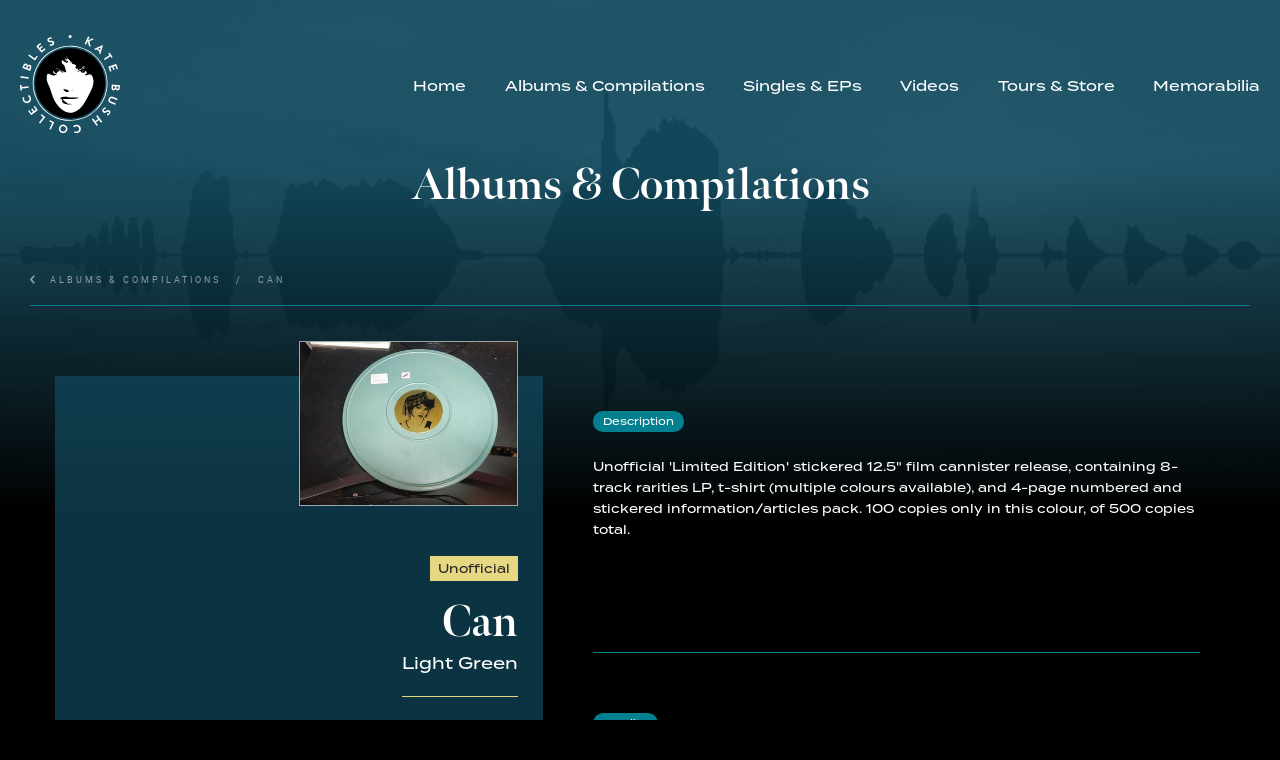

--- FILE ---
content_type: text/html; charset=utf-8
request_url: https://www.katebushcollectibles.com/albums-compilations/can-4
body_size: 4762
content:
<!DOCTYPE html><!-- Last Published: Sat Jan 24 2026 10:55:31 GMT+0000 (Coordinated Universal Time) --><html data-wf-domain="www.katebushcollectibles.com" data-wf-page="6558b6eea341c3c31949d3da" data-wf-site="6558b6eea341c3c31949d3cd" lang="en" data-wf-collection="6558b6eea341c3c31949d48d" data-wf-item-slug="can-4"><head><meta charset="utf-8"/><title>Can | Albums &amp; Compilations | Kate Bush Collectibles</title><meta content="Light Green |  | 1993 | USA" name="description"/><meta content="Can | Albums &amp; Compilations | Kate Bush Collectibles" property="og:title"/><meta content="Light Green |  | 1993 | USA" property="og:description"/><meta content="https://cdn.prod.website-files.com/6558b6eea341c3c31949d3f6/6558b6eea341c3c31949fd19_264143281644.jpg" property="og:image"/><meta content="Can | Albums &amp; Compilations | Kate Bush Collectibles" property="twitter:title"/><meta content="Light Green |  | 1993 | USA" property="twitter:description"/><meta content="https://cdn.prod.website-files.com/6558b6eea341c3c31949d3f6/6558b6eea341c3c31949fd19_264143281644.jpg" property="twitter:image"/><meta property="og:type" content="website"/><meta content="summary_large_image" name="twitter:card"/><meta content="width=device-width, initial-scale=1" name="viewport"/><link href="https://cdn.prod.website-files.com/6558b6eea341c3c31949d3cd/css/kate-bush-17nov-hhh.webflow.shared.62c1c3456.min.css" rel="stylesheet" type="text/css" integrity="sha384-YsHDRWeRc/9rNtEkpTE4rzESju8nBGVkp1S+5HulJ5pOxetungz9Bg7lMJKIdeGk" crossorigin="anonymous"/><script src="https://use.typekit.net/drj7xsx.js" type="text/javascript"></script><script type="text/javascript">try{Typekit.load();}catch(e){}</script><script type="text/javascript">!function(o,c){var n=c.documentElement,t=" w-mod-";n.className+=t+"js",("ontouchstart"in o||o.DocumentTouch&&c instanceof DocumentTouch)&&(n.className+=t+"touch")}(window,document);</script><link href="https://cdn.prod.website-files.com/6558b6eea341c3c31949d3cd/6558b6eea341c3c31949d41d_favicon.png" rel="shortcut icon" type="image/x-icon"/><link href="https://cdn.prod.website-files.com/6558b6eea341c3c31949d3cd/6558b6eea341c3c31949d41c_touchicon.png" rel="apple-touch-icon"/><!-- [Attributes by Finsweet] CMS Load -->
<script async src="https://cdn.jsdelivr.net/npm/@finsweet/attributes-cmsload@1/cmsload.js"></script>

<!-- [Attributes by Finsweet] CMS Filter -->
<script async src="https://cdn.jsdelivr.net/npm/@finsweet/attributes-cmsfilter@1/cmsfilter.js"></script>

<!-- [Attributes by Finsweet] CMS Sort -->
<script async src="https://cdn.jsdelivr.net/npm/@finsweet/attributes-cmssort@1/cmssort.js"></script>


<style>
.tab-menu::-webkit-scrollbar {
display: none;
}
.w-lightbox-thumbnail-image {
    object-fit: contain;
    width: 100%;
    height: 100%;
}
</style>




<style>
body, html {
overflow-x: hidden;
}
</style> 
</head><body class="body"><div class="bg-image"></div><div class="section-nav"><div data-collapse="medium" data-animation="over-left" data-duration="400" data-easing="ease" data-easing2="ease" role="banner" class="nav w-nav"><div class="container-nav"><a href="/" class="brand w-nav-brand"><img src="https://cdn.prod.website-files.com/6558b6eea341c3c31949d3cd/6558b6eea341c3c31949d404_Logo.svg" alt="Kate Bush Collectibles Logo" class="logo"/></a><h1 class="mobile-title">Albums &amp; Compilations</h1><nav role="navigation" class="nav-items-wrap w-nav-menu"><div class="nav-popup-wrap"><a href="/" class="navlink-block w-inline-block"><div class="navlink-text">Home</div><div class="navlink-underline"></div></a><a href="/albums-compilations" class="navlink-block w-inline-block"><div class="navlink-text">Albums &amp; Compilations</div><div class="navlink-underline"></div></a><a href="/singles-eps" class="navlink-block w-inline-block"><div class="navlink-text">Singles &amp; EPs</div><div class="navlink-underline"></div></a><a href="/videos" class="navlink-block w-inline-block"><div class="navlink-text">Videos</div><div class="navlink-underline"></div></a><a href="/tours-and-store" class="navlink-block w-inline-block"><div class="navlink-text">Tours &amp; Store</div><div class="navlink-underline"></div></a><a href="/memorabilia" class="navlink-block w-inline-block"><div class="navlink-text">Memorabilia</div><div class="navlink-underline"></div></a></div></nav><div class="menu-button w-nav-button"></div><div class="beta-banner"><div>Beta</div></div></div></div></div><div class="section-content-wrap"><div class="title-main-wrap"><h1 class="desktop-title">Albums &amp; Compilations</h1></div><div class="container"><div class="breadcrumb-wrapper"><a href="/albums-compilations?tab=commercial" class="bcrumb-link back w-inline-block w-condition-invisible"><div>Albums &amp; Compilations</div></a><a href="/albums-compilations?tab=promotional" class="bcrumb-link back w-inline-block w-condition-invisible"><div>Albums &amp; Compilations</div></a><a href="/albums-compilations?tab=unofficial" class="bcrumb-link back w-inline-block"><div>Albums &amp; Compilations</div></a><a href="/albums-compilations?tab=counterfeit" class="bcrumb-link back w-inline-block w-condition-invisible"><div>Albums &amp; Compilations</div></a><a href="/albums-compilations?tab=contributions" class="bcrumb-link back w-inline-block w-condition-invisible"><div>Albums &amp; Compilations</div></a><div class="bcrumb-divider commercial-item w-condition-invisible">/</div><a href="#" class="bcrumb-link w-inline-block w-condition-invisible"><div class="w-dyn-bind-empty"></div></a><div class="bcrumb-divider">/</div><div class="bcrumb-current">Can</div></div><div class="item-col-wrap"><div class="item-leftcol"><div class="item-mainimage"><a href="#" class="w-inline-block w-lightbox"><img loading="lazy" alt="Can" src="https://cdn.prod.website-files.com/6558b6eea341c3c31949d3f6/6558b6eea341c3c31949fd19_264143281644.jpg" class="image-cover"/><script type="application/json" class="w-json">{
  "items": [
    {
      "url": "https://cdn.prod.website-files.com/6558b6eea341c3c31949d3f6/6558b6eea341c3c31949fd19_264143281644.jpg",
      "type": "image"
    }
  ],
  "group": "image group"
}</script></a></div><div class="item-mainimage no-image w-condition-invisible"><img src="https://cdn.prod.website-files.com/6558b6eea341c3c31949d3cd/6558b6eea341c3c31949d44e_8526293b4afd8de30bce3519230f-low_res-scale-2_00x-gigapixel.jpg" loading="lazy" sizes="100vw" srcset="https://cdn.prod.website-files.com/6558b6eea341c3c31949d3cd/6558b6eea341c3c31949d44e_8526293b4afd8de30bce3519230f-low_res-scale-2_00x-gigapixel-p-500.jpg 500w, https://cdn.prod.website-files.com/6558b6eea341c3c31949d3cd/6558b6eea341c3c31949d44e_8526293b4afd8de30bce3519230f-low_res-scale-2_00x-gigapixel-p-800.jpg 800w, https://cdn.prod.website-files.com/6558b6eea341c3c31949d3cd/6558b6eea341c3c31949d44e_8526293b4afd8de30bce3519230f-low_res-scale-2_00x-gigapixel-p-1080.jpg 1080w, https://cdn.prod.website-files.com/6558b6eea341c3c31949d3cd/6558b6eea341c3c31949d44e_8526293b4afd8de30bce3519230f-low_res-scale-2_00x-gigapixel.jpg 1396w" alt=""/></div><div class="item-category-wrap catlabel"><h4 class="label">Unofficial</h4></div><div class="item-titles-wrap"><h1 class="item-heading">Can</h1><h2 class="item-subtitle">Light Green</h2></div><div class="item-info-wrap"><div class="item-info-block"><h4 class="item-info-heading">Year</h4><div class="item-info-text">1993</div></div><div class="item-info-block"><h4 class="item-info-heading">Format</h4><div class="item-info-text">LP</div></div><div class="item-info-block"><h4 class="item-info-heading">Country</h4><div class="item-info-text">USA</div></div><div class="item-info-block w-condition-invisible"><h4 class="item-info-heading">Release Date</h4><div class="item-info-text w-dyn-bind-empty"></div></div><div class="item-info-block w-condition-invisible"><h4 class="item-info-heading">Label</h4><div class="item-info-text w-dyn-bind-empty"></div></div><div class="item-info-block"><h4 class="item-info-heading">Cat Number</h4><div class="item-info-text">CAN-001</div></div></div><div class="album-tracklist-wrap tracklist-item"><div data-w-id="7839cfc9-40d2-1cb5-d4e0-c07ea4c13b0c" class="album-tracklist-head-wrap"><h3 class="album-tracklist-heading">Track List</h3><div class="tracklist-show-button"><div class="tracklist-show-label">Show</div><div class="tracklist-show-label hide">Hide</div><img src="https://cdn.prod.website-files.com/6558b6eea341c3c31949d3cd/6558b6eea341c3c31949d408_sort-arrow2-yellow.svg" alt="Arrow" class="tracklist-show-arrow"/></div></div><div style="height:0PX" class="album-tracklist-text-wrap"><div class="album-tracklist-text w-richtext"><ul role="list"><li>A1	December Will Be Magic Again (Alternate Version)	</li><li>A2	Be Kind To My Mistakes (Soundtrack Version)	</li><li>A3	Sing Children Sing	</li><li>A4	You (The Game Part II)	</li><li>A5	Flowers	</li><li>B1	Sister And Brother	</li><li>B2	Once	</li><li>B3	The Seer</li></ul></div></div></div></div><div class="item-rightcol"><div class="item-description"><h5 class="item-subheading">Description</h5><div class="rich-text-block w-richtext"><p>Unofficial &#x27;Limited Edition&#x27; stickered 12.5&quot; film cannister release, containing 8-track rarities LP, t-shirt (multiple colours available), and 4-page numbered and stickered information/articles pack. 100 copies only in this colour, of 500 copies total.</p><p>‍</p></div></div><div class="item-gallery-wrap w-condition-invisible"><h5 class="item-subheading">Images</h5><div class="w-dyn-list"><script type="text/x-wf-template" id="wf-template-27631849-bb34-fef9-e20d-cf57e6f7da4a">%3Cdiv%20role%3D%22listitem%22%20class%3D%22gallery-item%20w-dyn-item%20w-dyn-repeater-item%22%3E%3Ca%20href%3D%22%23%22%20class%3D%22gallery-linkblock%20w-inline-block%20w-dyn-bind-empty%20w-lightbox%22%3E%3Cimg%20alt%3D%22%22%20src%3D%22%22%20class%3D%22gallery-image%20w-dyn-bind-empty%22%2F%3E%3Cscript%20type%3D%22application%2Fjson%22%20class%3D%22w-json%22%3E%7B%0A%20%20%22items%22%3A%20%5B%5D%2C%0A%20%20%22group%22%3A%20%22image%20group%22%0A%7D%3C%2Fscript%3E%3C%2Fa%3E%3C%2Fdiv%3E</script><div role="list" class="gallery-list w-dyn-items w-dyn-hide"></div><div class="w-dyn-empty"><div>No items found.</div></div></div></div><div class="item-credits-wrap"><h5 class="item-subheading">Credits</h5><div class="credits-text w-richtext"><p>Image: Popsike.</p></div></div></div></div></div></div><div class="section-footer"><div class="container-footer"><div class="footer-wrap"><div class="footer-navlink-wrap"><a href="/albums-compilations" class="footer-navlink-block w-inline-block"><div class="footer-navlink-text">Albums &amp; Compilations</div></a><a href="/singles-eps" class="footer-navlink-block w-inline-block"><div class="footer-navlink-text">Singles &amp; EPs</div></a><a href="/videos" class="footer-navlink-block w-inline-block"><div class="footer-navlink-text">Videos</div></a><a href="/tours-and-store" class="footer-navlink-block w-inline-block"><div class="footer-navlink-text">Tours &amp; Store</div></a><a href="/memorabilia" class="footer-navlink-block w-inline-block"><div class="footer-navlink-text">Memorabilia</div></a></div><a href="/" class="footer-logo w-inline-block"><img src="https://cdn.prod.website-files.com/6558b6eea341c3c31949d3cd/6558b6eea341c3c31949d404_Logo.svg" alt="Kate Bush Collectibles Logo" class="logo-footer"/></a><div class="baseline-wrap"><a href="https://ko-fi.com/katebushcollectibles" target="_blank" class="kofi-wrap w-inline-block"><img src="https://cdn.prod.website-files.com/6558b6eea341c3c31949d3cd/6558b6eea341c3c31949d44d_BuyMeACoffee_dark%402x.png" loading="lazy" sizes="(max-width: 3050px) 100vw, 3050px" srcset="https://cdn.prod.website-files.com/6558b6eea341c3c31949d3cd/6558b6eea341c3c31949d44d_BuyMeACoffee_dark%25402x-p-500.png 500w, https://cdn.prod.website-files.com/6558b6eea341c3c31949d3cd/6558b6eea341c3c31949d44d_BuyMeACoffee_dark%25402x-p-800.png 800w, https://cdn.prod.website-files.com/6558b6eea341c3c31949d3cd/6558b6eea341c3c31949d44d_BuyMeACoffee_dark%25402x-p-1080.png 1080w, https://cdn.prod.website-files.com/6558b6eea341c3c31949d3cd/6558b6eea341c3c31949d44d_BuyMeACoffee_dark%25402x-p-1600.png 1600w, https://cdn.prod.website-files.com/6558b6eea341c3c31949d3cd/6558b6eea341c3c31949d44d_BuyMeACoffee_dark%25402x-p-2000.png 2000w, https://cdn.prod.website-files.com/6558b6eea341c3c31949d3cd/6558b6eea341c3c31949d44d_BuyMeACoffee_dark%402x.png 3050w" alt="Buy me a coffee"/></a><a href="https://www.patreon.com/katebushcollectibles" target="_blank" class="patreon-wrap w-inline-block"><img src="https://cdn.prod.website-files.com/6558b6eea341c3c31949d3cd/6558b6eea341c3c31949d44c_Digital-Patreon-Wordmark_White.png" loading="lazy" sizes="(max-width: 2430px) 100vw, 2430px" srcset="https://cdn.prod.website-files.com/6558b6eea341c3c31949d3cd/6558b6eea341c3c31949d44c_Digital-Patreon-Wordmark_White-p-500.png 500w, https://cdn.prod.website-files.com/6558b6eea341c3c31949d3cd/6558b6eea341c3c31949d44c_Digital-Patreon-Wordmark_White-p-800.png 800w, https://cdn.prod.website-files.com/6558b6eea341c3c31949d3cd/6558b6eea341c3c31949d44c_Digital-Patreon-Wordmark_White-p-1080.png 1080w, https://cdn.prod.website-files.com/6558b6eea341c3c31949d3cd/6558b6eea341c3c31949d44c_Digital-Patreon-Wordmark_White-p-1600.png 1600w, https://cdn.prod.website-files.com/6558b6eea341c3c31949d3cd/6558b6eea341c3c31949d44c_Digital-Patreon-Wordmark_White-p-2000.png 2000w, https://cdn.prod.website-files.com/6558b6eea341c3c31949d3cd/6558b6eea341c3c31949d44c_Digital-Patreon-Wordmark_White.png 2430w" alt="Patreon"/></a><div class="baseline-links-wrap"><a href="/information-contact" class="baseline-link-block w-inline-block"><div class="baseline-link-text">Information &amp; Contact</div></a><div class="baseline-dividers hide"></div><a href="#" class="baseline-link-block hide w-inline-block"><div class="baseline-link-text">Terms</div></a><div class="baseline-dividers hide"></div><a href="#" class="baseline-link-block hide w-inline-block"><div class="baseline-link-text">Privacy</div></a><div class="baseline-dividers"></div><div class="baseline-link-text">Kate Bush Collectibles ©<span class="copyright-year">year</span></div></div></div></div></div><div class="cookie-banner"><div fs-cc="banner" class="fs-cc-banner_component"><div class="fs-cc-banner_container"><div class="fs-cc-banner_text">By clicking <strong>“Accept All Cookies”</strong>, you agree to the storing of cookies on your device to enhance site navigation, analyze site usage, and assist in our marketing efforts. View our <a href="#" class="fs-cc-banner_text-link">Privacy Policy</a> for more information.</div><div class="fs-cc-banner_buttons-wrapper"><a fs-cc="deny" href="#" class="fs-cc-banner_button fs-cc-button-alt w-button">Deny</a><a fs-cc="allow" href="#" class="fs-cc-banner_button w-button">Accept</a></div></div><div fs-cc="interaction" class="fs-cc-banner_trigger"></div></div></div></div><script src="https://d3e54v103j8qbb.cloudfront.net/js/jquery-3.5.1.min.dc5e7f18c8.js?site=6558b6eea341c3c31949d3cd" type="text/javascript" integrity="sha256-9/aliU8dGd2tb6OSsuzixeV4y/faTqgFtohetphbbj0=" crossorigin="anonymous"></script><script src="https://cdn.prod.website-files.com/6558b6eea341c3c31949d3cd/js/webflow.schunk.36b8fb49256177c8.js" type="text/javascript" integrity="sha384-4abIlA5/v7XaW1HMXKBgnUuhnjBYJ/Z9C1OSg4OhmVw9O3QeHJ/qJqFBERCDPv7G" crossorigin="anonymous"></script><script src="https://cdn.prod.website-files.com/6558b6eea341c3c31949d3cd/js/webflow.schunk.12e9c2fd3cd091a7.js" type="text/javascript" integrity="sha384-nlAClBOzL5nvxjyv3mNBbf18hKW30pSK6Ps89GNdcpDGCLowVH2CpQ6Jw/eJzG2k" crossorigin="anonymous"></script><script src="https://cdn.prod.website-files.com/6558b6eea341c3c31949d3cd/js/webflow.5b9fe024.08a79a4d3ec6423d.js" type="text/javascript" integrity="sha384-QWx/pQQNXXSQ++6JHaXRxocnMtDnwviJrmKmCx6cfNM+8ECuQ7anKcV3W+KlEtqQ" crossorigin="anonymous"></script><script>
Webflow.push(function() {
  $('.copyright-year').text(new Date().getFullYear());
});
</script>

<script>
var Webflow = Webflow || [];
Webflow.push(function () {
var tabName = getParam('tab');
if (!tabName) return;

$('.' + tabName).triggerHandler('click');

function getParam(name) {
name = name.replace(/[\[]/, "\\[").replace(/[\]]/, "\\]");
var regex = new RegExp("[\\?&]" + name + "=([^&#]*)"),
results = regex.exec(location.search);
return results == null ? "" : decodeURIComponent(results[1].
replace(/\+/g, " "));
}
});
  </script>

<script>
const slider = document.querySelector(".tab-menu");
let isDown = false;
let startX;
let scrollLeft;

slider.addEventListener("mousedown", e => {
 isDown = true;
 slider.classList.add("active");
 startX = e.pageX - slider.offsetLeft;
 scrollLeft = slider.scrollLeft;
});
slider.addEventListener("mouseleave", () => {
 isDown = false;
 slider.classList.remove("active");
});
slider.addEventListener("mouseup", () => {
 isDown = false;
 slider.classList.remove("active");
});
slider.addEventListener("mousemove", e => {
 if (!isDown) return;
 e.preventDefault();
 const x = e.pageX - slider.offsetLeft;
 const walk = x - startX;
 slider.scrollLeft = scrollLeft - walk;
});
</script>
</body></html>

--- FILE ---
content_type: text/javascript
request_url: https://cdn.prod.website-files.com/6558b6eea341c3c31949d3cd/js/webflow.schunk.12e9c2fd3cd091a7.js
body_size: 44607
content:
(self.webpackChunk=self.webpackChunk||[]).push([["905"],{5487:function(){"use strict";window.tram=function(e){function t(e,t){return(new D.Bare).init(e,t)}function n(e){var t=parseInt(e.slice(1),16);return[t>>16&255,t>>8&255,255&t]}function i(e,t,n){return"#"+(0x1000000|e<<16|t<<8|n).toString(16).slice(1)}function a(){}function r(e,t,n){if(void 0!==t&&(n=t),void 0===e)return n;var i=n;return K.test(e)||!Q.test(e)?i=parseInt(e,10):Q.test(e)&&(i=1e3*parseFloat(e)),0>i&&(i=0),i==i?i:n}function o(e){X.debug&&window&&window.console.warn(e)}var l,c,u,s=function(e,t,n){function i(e){return"object"==typeof e}function a(e){return"function"==typeof e}function r(){}return function o(l,c){function u(){var e=new s;return a(e.init)&&e.init.apply(e,arguments),e}function s(){}c===n&&(c=l,l=Object),u.Bare=s;var d,f=r[e]=l[e],p=s[e]=u[e]=new r;return p.constructor=u,u.mixin=function(t){return s[e]=u[e]=o(u,t)[e],u},u.open=function(e){if(d={},a(e)?d=e.call(u,p,f,u,l):i(e)&&(d=e),i(d))for(var n in d)t.call(d,n)&&(p[n]=d[n]);return a(p.init)||(p.init=l),u},u.open(c)}}("prototype",{}.hasOwnProperty),d={ease:["ease",function(e,t,n,i){var a=(e/=i)*e,r=a*e;return t+n*(-2.75*r*a+11*a*a+-15.5*r+8*a+.25*e)}],"ease-in":["ease-in",function(e,t,n,i){var a=(e/=i)*e,r=a*e;return t+n*(-1*r*a+3*a*a+-3*r+2*a)}],"ease-out":["ease-out",function(e,t,n,i){var a=(e/=i)*e,r=a*e;return t+n*(.3*r*a+-1.6*a*a+2.2*r+-1.8*a+1.9*e)}],"ease-in-out":["ease-in-out",function(e,t,n,i){var a=(e/=i)*e,r=a*e;return t+n*(2*r*a+-5*a*a+2*r+2*a)}],linear:["linear",function(e,t,n,i){return n*e/i+t}],"ease-in-quad":["cubic-bezier(0.550, 0.085, 0.680, 0.530)",function(e,t,n,i){return n*(e/=i)*e+t}],"ease-out-quad":["cubic-bezier(0.250, 0.460, 0.450, 0.940)",function(e,t,n,i){return-n*(e/=i)*(e-2)+t}],"ease-in-out-quad":["cubic-bezier(0.455, 0.030, 0.515, 0.955)",function(e,t,n,i){return(e/=i/2)<1?n/2*e*e+t:-n/2*(--e*(e-2)-1)+t}],"ease-in-cubic":["cubic-bezier(0.550, 0.055, 0.675, 0.190)",function(e,t,n,i){return n*(e/=i)*e*e+t}],"ease-out-cubic":["cubic-bezier(0.215, 0.610, 0.355, 1)",function(e,t,n,i){return n*((e=e/i-1)*e*e+1)+t}],"ease-in-out-cubic":["cubic-bezier(0.645, 0.045, 0.355, 1)",function(e,t,n,i){return(e/=i/2)<1?n/2*e*e*e+t:n/2*((e-=2)*e*e+2)+t}],"ease-in-quart":["cubic-bezier(0.895, 0.030, 0.685, 0.220)",function(e,t,n,i){return n*(e/=i)*e*e*e+t}],"ease-out-quart":["cubic-bezier(0.165, 0.840, 0.440, 1)",function(e,t,n,i){return-n*((e=e/i-1)*e*e*e-1)+t}],"ease-in-out-quart":["cubic-bezier(0.770, 0, 0.175, 1)",function(e,t,n,i){return(e/=i/2)<1?n/2*e*e*e*e+t:-n/2*((e-=2)*e*e*e-2)+t}],"ease-in-quint":["cubic-bezier(0.755, 0.050, 0.855, 0.060)",function(e,t,n,i){return n*(e/=i)*e*e*e*e+t}],"ease-out-quint":["cubic-bezier(0.230, 1, 0.320, 1)",function(e,t,n,i){return n*((e=e/i-1)*e*e*e*e+1)+t}],"ease-in-out-quint":["cubic-bezier(0.860, 0, 0.070, 1)",function(e,t,n,i){return(e/=i/2)<1?n/2*e*e*e*e*e+t:n/2*((e-=2)*e*e*e*e+2)+t}],"ease-in-sine":["cubic-bezier(0.470, 0, 0.745, 0.715)",function(e,t,n,i){return-n*Math.cos(e/i*(Math.PI/2))+n+t}],"ease-out-sine":["cubic-bezier(0.390, 0.575, 0.565, 1)",function(e,t,n,i){return n*Math.sin(e/i*(Math.PI/2))+t}],"ease-in-out-sine":["cubic-bezier(0.445, 0.050, 0.550, 0.950)",function(e,t,n,i){return-n/2*(Math.cos(Math.PI*e/i)-1)+t}],"ease-in-expo":["cubic-bezier(0.950, 0.050, 0.795, 0.035)",function(e,t,n,i){return 0===e?t:n*Math.pow(2,10*(e/i-1))+t}],"ease-out-expo":["cubic-bezier(0.190, 1, 0.220, 1)",function(e,t,n,i){return e===i?t+n:n*(-Math.pow(2,-10*e/i)+1)+t}],"ease-in-out-expo":["cubic-bezier(1, 0, 0, 1)",function(e,t,n,i){return 0===e?t:e===i?t+n:(e/=i/2)<1?n/2*Math.pow(2,10*(e-1))+t:n/2*(-Math.pow(2,-10*--e)+2)+t}],"ease-in-circ":["cubic-bezier(0.600, 0.040, 0.980, 0.335)",function(e,t,n,i){return-n*(Math.sqrt(1-(e/=i)*e)-1)+t}],"ease-out-circ":["cubic-bezier(0.075, 0.820, 0.165, 1)",function(e,t,n,i){return n*Math.sqrt(1-(e=e/i-1)*e)+t}],"ease-in-out-circ":["cubic-bezier(0.785, 0.135, 0.150, 0.860)",function(e,t,n,i){return(e/=i/2)<1?-n/2*(Math.sqrt(1-e*e)-1)+t:n/2*(Math.sqrt(1-(e-=2)*e)+1)+t}],"ease-in-back":["cubic-bezier(0.600, -0.280, 0.735, 0.045)",function(e,t,n,i,a){return void 0===a&&(a=1.70158),n*(e/=i)*e*((a+1)*e-a)+t}],"ease-out-back":["cubic-bezier(0.175, 0.885, 0.320, 1.275)",function(e,t,n,i,a){return void 0===a&&(a=1.70158),n*((e=e/i-1)*e*((a+1)*e+a)+1)+t}],"ease-in-out-back":["cubic-bezier(0.680, -0.550, 0.265, 1.550)",function(e,t,n,i,a){return void 0===a&&(a=1.70158),(e/=i/2)<1?n/2*e*e*(((a*=1.525)+1)*e-a)+t:n/2*((e-=2)*e*(((a*=1.525)+1)*e+a)+2)+t}]},f={"ease-in-back":"cubic-bezier(0.600, 0, 0.735, 0.045)","ease-out-back":"cubic-bezier(0.175, 0.885, 0.320, 1)","ease-in-out-back":"cubic-bezier(0.680, 0, 0.265, 1)"},p=window,g="bkwld-tram",E=/[\-\.0-9]/g,m=/[A-Z]/,h="number",y=/^(rgb|#)/,I=/(em|cm|mm|in|pt|pc|px)$/,b=/(em|cm|mm|in|pt|pc|px|%)$/,T=/(deg|rad|turn)$/,v="unitless",_=/(all|none) 0s ease 0s/,O=/^(width|height)$/,A=document.createElement("a"),S=["Webkit","Moz","O","ms"],w=["-webkit-","-moz-","-o-","-ms-"],R=function(e){if(e in A.style)return{dom:e,css:e};var t,n,i="",a=e.split("-");for(t=0;t<a.length;t++)i+=a[t].charAt(0).toUpperCase()+a[t].slice(1);for(t=0;t<S.length;t++)if((n=S[t]+i)in A.style)return{dom:n,css:w[t]+e}},C=t.support={bind:Function.prototype.bind,transform:R("transform"),transition:R("transition"),backface:R("backface-visibility"),timing:R("transition-timing-function")};if(C.transition){var L=C.timing.dom;if(A.style[L]=d["ease-in-back"][0],!A.style[L])for(var N in f)d[N][0]=f[N]}var P=t.frame=(l=p.requestAnimationFrame||p.webkitRequestAnimationFrame||p.mozRequestAnimationFrame||p.oRequestAnimationFrame||p.msRequestAnimationFrame)&&C.bind?l.bind(p):function(e){p.setTimeout(e,16)},F=t.now=(u=(c=p.performance)&&(c.now||c.webkitNow||c.msNow||c.mozNow))&&C.bind?u.bind(c):Date.now||function(){return+new Date},M=s(function(t){function n(e,t){var n=function(e){for(var t=-1,n=e?e.length:0,i=[];++t<n;){var a=e[t];a&&i.push(a)}return i}((""+e).split(" ")),i=n[0];t=t||{};var a=$[i];if(!a)return o("Unsupported property: "+i);if(!t.weak||!this.props[i]){var r=a[0],l=this.props[i];return l||(l=this.props[i]=new r.Bare),l.init(this.$el,n,a,t),l}}function i(e,t,i){if(e){var o=typeof e;if(t||(this.timer&&this.timer.destroy(),this.queue=[],this.active=!1),"number"==o&&t)return this.timer=new B({duration:e,context:this,complete:a}),void(this.active=!0);if("string"==o&&t){switch(e){case"hide":c.call(this);break;case"stop":l.call(this);break;case"redraw":u.call(this);break;default:n.call(this,e,i&&i[1])}return a.call(this)}if("function"==o)return void e.call(this,this);if("object"==o){var f=0;d.call(this,e,function(e,t){e.span>f&&(f=e.span),e.stop(),e.animate(t)},function(e){"wait"in e&&(f=r(e.wait,0))}),s.call(this),f>0&&(this.timer=new B({duration:f,context:this}),this.active=!0,t&&(this.timer.complete=a));var p=this,g=!1,E={};P(function(){d.call(p,e,function(e){e.active&&(g=!0,E[e.name]=e.nextStyle)}),g&&p.$el.css(E)})}}}function a(){if(this.timer&&this.timer.destroy(),this.active=!1,this.queue.length){var e=this.queue.shift();i.call(this,e.options,!0,e.args)}}function l(e){var t;this.timer&&this.timer.destroy(),this.queue=[],this.active=!1,"string"==typeof e?(t={})[e]=1:t="object"==typeof e&&null!=e?e:this.props,d.call(this,t,f),s.call(this)}function c(){l.call(this),this.el.style.display="none"}function u(){this.el.offsetHeight}function s(){var e,t,n=[];for(e in this.upstream&&n.push(this.upstream),this.props)(t=this.props[e]).active&&n.push(t.string);n=n.join(","),this.style!==n&&(this.style=n,this.el.style[C.transition.dom]=n)}function d(e,t,i){var a,r,o,l,c=t!==f,u={};for(a in e)o=e[a],a in z?(u.transform||(u.transform={}),u.transform[a]=o):(m.test(a)&&(a=a.replace(/[A-Z]/g,function(e){return"-"+e.toLowerCase()})),a in $?u[a]=o:(l||(l={}),l[a]=o));for(a in u){if(o=u[a],!(r=this.props[a])){if(!c)continue;r=n.call(this,a)}t.call(this,r,o)}i&&l&&i.call(this,l)}function f(e){e.stop()}function p(e,t){e.set(t)}function E(e){this.$el.css(e)}function h(e,n){t[e]=function(){return this.children?y.call(this,n,arguments):(this.el&&n.apply(this,arguments),this)}}function y(e,t){var n,i=this.children.length;for(n=0;i>n;n++)e.apply(this.children[n],t);return this}t.init=function(t){if(this.$el=e(t),this.el=this.$el[0],this.props={},this.queue=[],this.style="",this.active=!1,X.keepInherited&&!X.fallback){var n=Y(this.el,"transition");n&&!_.test(n)&&(this.upstream=n)}C.backface&&X.hideBackface&&W(this.el,C.backface.css,"hidden")},h("add",n),h("start",i),h("wait",function(e){e=r(e,0),this.active?this.queue.push({options:e}):(this.timer=new B({duration:e,context:this,complete:a}),this.active=!0)}),h("then",function(e){return this.active?(this.queue.push({options:e,args:arguments}),void(this.timer.complete=a)):o("No active transition timer. Use start() or wait() before then().")}),h("next",a),h("stop",l),h("set",function(e){l.call(this,e),d.call(this,e,p,E)}),h("show",function(e){"string"!=typeof e&&(e="block"),this.el.style.display=e}),h("hide",c),h("redraw",u),h("destroy",function(){l.call(this),e.removeData(this.el,g),this.$el=this.el=null})}),D=s(M,function(t){function n(t,n){var i=e.data(t,g)||e.data(t,g,new M.Bare);return i.el||i.init(t),n?i.start(n):i}t.init=function(t,i){var a=e(t);if(!a.length)return this;if(1===a.length)return n(a[0],i);var r=[];return a.each(function(e,t){r.push(n(t,i))}),this.children=r,this}}),G=s(function(e){function t(){var e=this.get();this.update("auto");var t=this.get();return this.update(e),t}e.init=function(e,t,n,i){this.$el=e,this.el=e[0];var a,o,l,c=t[0];n[2]&&(c=n[2]),H[c]&&(c=H[c]),this.name=c,this.type=n[1],this.duration=r(t[1],this.duration,500),this.ease=(a=t[2],o=this.ease,l="ease",void 0!==o&&(l=o),a in d?a:l),this.delay=r(t[3],this.delay,0),this.span=this.duration+this.delay,this.active=!1,this.nextStyle=null,this.auto=O.test(this.name),this.unit=i.unit||this.unit||X.defaultUnit,this.angle=i.angle||this.angle||X.defaultAngle,X.fallback||i.fallback?this.animate=this.fallback:(this.animate=this.transition,this.string=this.name+" "+this.duration+"ms"+("ease"!=this.ease?" "+d[this.ease][0]:"")+(this.delay?" "+this.delay+"ms":""))},e.set=function(e){e=this.convert(e,this.type),this.update(e),this.redraw()},e.transition=function(e){this.active=!0,e=this.convert(e,this.type),this.auto&&("auto"==this.el.style[this.name]&&(this.update(this.get()),this.redraw()),"auto"==e&&(e=t.call(this))),this.nextStyle=e},e.fallback=function(e){var n=this.el.style[this.name]||this.convert(this.get(),this.type);e=this.convert(e,this.type),this.auto&&("auto"==n&&(n=this.convert(this.get(),this.type)),"auto"==e&&(e=t.call(this))),this.tween=new V({from:n,to:e,duration:this.duration,delay:this.delay,ease:this.ease,update:this.update,context:this})},e.get=function(){return Y(this.el,this.name)},e.update=function(e){W(this.el,this.name,e)},e.stop=function(){(this.active||this.nextStyle)&&(this.active=!1,this.nextStyle=null,W(this.el,this.name,this.get()));var e=this.tween;e&&e.context&&e.destroy()},e.convert=function(e,t){if("auto"==e&&this.auto)return e;var n,a,r="number"==typeof e,l="string"==typeof e;switch(t){case h:if(r)return e;if(l&&""===e.replace(E,""))return+e;a="number(unitless)";break;case y:if(l){if(""===e&&this.original)return this.original;if(t.test(e))return"#"==e.charAt(0)&&7==e.length?e:((n=/rgba?\((\d+),\s*(\d+),\s*(\d+)/.exec(e))?i(n[1],n[2],n[3]):e).replace(/#(\w)(\w)(\w)$/,"#$1$1$2$2$3$3")}a="hex or rgb string";break;case I:if(r)return e+this.unit;if(l&&t.test(e))return e;a="number(px) or string(unit)";break;case b:if(r)return e+this.unit;if(l&&t.test(e))return e;a="number(px) or string(unit or %)";break;case T:if(r)return e+this.angle;if(l&&t.test(e))return e;a="number(deg) or string(angle)";break;case v:if(r||l&&b.test(e))return e;a="number(unitless) or string(unit or %)"}return o("Type warning: Expected: ["+a+"] Got: ["+typeof e+"] "+e),e},e.redraw=function(){this.el.offsetHeight}}),k=s(G,function(e,t){e.init=function(){t.init.apply(this,arguments),this.original||(this.original=this.convert(this.get(),y))}}),x=s(G,function(e,t){e.init=function(){t.init.apply(this,arguments),this.animate=this.fallback},e.get=function(){return this.$el[this.name]()},e.update=function(e){this.$el[this.name](e)}}),U=s(G,function(e,t){function n(e,t){var n,i,a,r,o;for(n in e)a=(r=z[n])[0],i=r[1]||n,o=this.convert(e[n],a),t.call(this,i,o,a)}e.init=function(){t.init.apply(this,arguments),this.current||(this.current={},z.perspective&&X.perspective&&(this.current.perspective=X.perspective,W(this.el,this.name,this.style(this.current)),this.redraw()))},e.set=function(e){n.call(this,e,function(e,t){this.current[e]=t}),W(this.el,this.name,this.style(this.current)),this.redraw()},e.transition=function(e){var t=this.values(e);this.tween=new j({current:this.current,values:t,duration:this.duration,delay:this.delay,ease:this.ease});var n,i={};for(n in this.current)i[n]=n in t?t[n]:this.current[n];this.active=!0,this.nextStyle=this.style(i)},e.fallback=function(e){var t=this.values(e);this.tween=new j({current:this.current,values:t,duration:this.duration,delay:this.delay,ease:this.ease,update:this.update,context:this})},e.update=function(){W(this.el,this.name,this.style(this.current))},e.style=function(e){var t,n="";for(t in e)n+=t+"("+e[t]+") ";return n},e.values=function(e){var t,i={};return n.call(this,e,function(e,n,a){i[e]=n,void 0===this.current[e]&&(t=0,~e.indexOf("scale")&&(t=1),this.current[e]=this.convert(t,a))}),i}}),V=s(function(t){function r(){var e,t,n,i=c.length;if(i)for(P(r),t=F(),e=i;e--;)(n=c[e])&&n.render(t)}var l={ease:d.ease[1],from:0,to:1};t.init=function(e){this.duration=e.duration||0,this.delay=e.delay||0;var t=e.ease||l.ease;d[t]&&(t=d[t][1]),"function"!=typeof t&&(t=l.ease),this.ease=t,this.update=e.update||a,this.complete=e.complete||a,this.context=e.context||this,this.name=e.name;var n=e.from,i=e.to;void 0===n&&(n=l.from),void 0===i&&(i=l.to),this.unit=e.unit||"","number"==typeof n&&"number"==typeof i?(this.begin=n,this.change=i-n):this.format(i,n),this.value=this.begin+this.unit,this.start=F(),!1!==e.autoplay&&this.play()},t.play=function(){this.active||(this.start||(this.start=F()),this.active=!0,1===c.push(this)&&P(r))},t.stop=function(){var t,n;this.active&&(this.active=!1,(n=e.inArray(this,c))>=0&&(t=c.slice(n+1),c.length=n,t.length&&(c=c.concat(t))))},t.render=function(e){var t,n=e-this.start;if(this.delay){if(n<=this.delay)return;n-=this.delay}if(n<this.duration){var a,r,o=this.ease(n,0,1,this.duration);return t=this.startRGB?(a=this.startRGB,r=this.endRGB,i(a[0]+o*(r[0]-a[0]),a[1]+o*(r[1]-a[1]),a[2]+o*(r[2]-a[2]))):Math.round((this.begin+o*this.change)*u)/u,this.value=t+this.unit,void this.update.call(this.context,this.value)}t=this.endHex||this.begin+this.change,this.value=t+this.unit,this.update.call(this.context,this.value),this.complete.call(this.context),this.destroy()},t.format=function(e,t){if(t+="","#"==(e+="").charAt(0))return this.startRGB=n(t),this.endRGB=n(e),this.endHex=e,this.begin=0,void(this.change=1);if(!this.unit){var i=t.replace(E,"");i!==e.replace(E,"")&&o("Units do not match [tween]: "+t+", "+e),this.unit=i}t=parseFloat(t),e=parseFloat(e),this.begin=this.value=t,this.change=e-t},t.destroy=function(){this.stop(),this.context=null,this.ease=this.update=this.complete=a};var c=[],u=1e3}),B=s(V,function(e){e.init=function(e){this.duration=e.duration||0,this.complete=e.complete||a,this.context=e.context,this.play()},e.render=function(e){e-this.start<this.duration||(this.complete.call(this.context),this.destroy())}}),j=s(V,function(e,t){e.init=function(e){var t,n;for(t in this.context=e.context,this.update=e.update,this.tweens=[],this.current=e.current,e.values)n=e.values[t],this.current[t]!==n&&this.tweens.push(new V({name:t,from:this.current[t],to:n,duration:e.duration,delay:e.delay,ease:e.ease,autoplay:!1}));this.play()},e.render=function(e){var t,n,i=this.tweens.length,a=!1;for(t=i;t--;)(n=this.tweens[t]).context&&(n.render(e),this.current[n.name]=n.value,a=!0);return a?void(this.update&&this.update.call(this.context)):this.destroy()},e.destroy=function(){if(t.destroy.call(this),this.tweens){var e;for(e=this.tweens.length;e--;)this.tweens[e].destroy();this.tweens=null,this.current=null}}}),X=t.config={debug:!1,defaultUnit:"px",defaultAngle:"deg",keepInherited:!1,hideBackface:!1,perspective:"",fallback:!C.transition,agentTests:[]};t.fallback=function(e){if(!C.transition)return X.fallback=!0;X.agentTests.push("("+e+")");var t=RegExp(X.agentTests.join("|"),"i");X.fallback=t.test(navigator.userAgent)},t.fallback("6.0.[2-5] Safari"),t.tween=function(e){return new V(e)},t.delay=function(e,t,n){return new B({complete:t,duration:e,context:n})},e.fn.tram=function(e){return t.call(null,this,e)};var W=e.style,Y=e.css,H={transform:C.transform&&C.transform.css},$={color:[k,y],background:[k,y,"background-color"],"outline-color":[k,y],"border-color":[k,y],"border-top-color":[k,y],"border-right-color":[k,y],"border-bottom-color":[k,y],"border-left-color":[k,y],"border-width":[G,I],"border-top-width":[G,I],"border-right-width":[G,I],"border-bottom-width":[G,I],"border-left-width":[G,I],"border-spacing":[G,I],"letter-spacing":[G,I],margin:[G,I],"margin-top":[G,I],"margin-right":[G,I],"margin-bottom":[G,I],"margin-left":[G,I],padding:[G,I],"padding-top":[G,I],"padding-right":[G,I],"padding-bottom":[G,I],"padding-left":[G,I],"outline-width":[G,I],opacity:[G,h],top:[G,b],right:[G,b],bottom:[G,b],left:[G,b],"font-size":[G,b],"text-indent":[G,b],"word-spacing":[G,b],width:[G,b],"min-width":[G,b],"max-width":[G,b],height:[G,b],"min-height":[G,b],"max-height":[G,b],"line-height":[G,v],"scroll-top":[x,h,"scrollTop"],"scroll-left":[x,h,"scrollLeft"]},z={};C.transform&&($.transform=[U],z={x:[b,"translateX"],y:[b,"translateY"],rotate:[T],rotateX:[T],rotateY:[T],scale:[h],scaleX:[h],scaleY:[h],skew:[T],skewX:[T],skewY:[T]}),C.transform&&C.backface&&(z.z=[b,"translateZ"],z.rotateZ=[T],z.scaleZ=[h],z.perspective=[I]);var K=/ms/,Q=/s|\./;return e.tram=t}(window.jQuery)},5756:function(e,t,n){"use strict";var i,a,r,o,l,c,u,s,d,f,p,g,E,m,h,y,I,b,T,v,_=window.$,O=n(5487)&&_.tram;(i={}).VERSION="1.6.0-Webflow",a={},r=Array.prototype,o=Object.prototype,l=Function.prototype,r.push,c=r.slice,r.concat,o.toString,u=o.hasOwnProperty,s=r.forEach,d=r.map,r.reduce,r.reduceRight,f=r.filter,r.every,p=r.some,g=r.indexOf,r.lastIndexOf,E=Object.keys,l.bind,m=i.each=i.forEach=function(e,t,n){if(null==e)return e;if(s&&e.forEach===s)e.forEach(t,n);else if(e.length===+e.length){for(var r=0,o=e.length;r<o;r++)if(t.call(n,e[r],r,e)===a)return}else for(var l=i.keys(e),r=0,o=l.length;r<o;r++)if(t.call(n,e[l[r]],l[r],e)===a)return;return e},i.map=i.collect=function(e,t,n){var i=[];return null==e?i:d&&e.map===d?e.map(t,n):(m(e,function(e,a,r){i.push(t.call(n,e,a,r))}),i)},i.find=i.detect=function(e,t,n){var i;return h(e,function(e,a,r){if(t.call(n,e,a,r))return i=e,!0}),i},i.filter=i.select=function(e,t,n){var i=[];return null==e?i:f&&e.filter===f?e.filter(t,n):(m(e,function(e,a,r){t.call(n,e,a,r)&&i.push(e)}),i)},h=i.some=i.any=function(e,t,n){t||(t=i.identity);var r=!1;return null==e?r:p&&e.some===p?e.some(t,n):(m(e,function(e,i,o){if(r||(r=t.call(n,e,i,o)))return a}),!!r)},i.contains=i.include=function(e,t){return null!=e&&(g&&e.indexOf===g?-1!=e.indexOf(t):h(e,function(e){return e===t}))},i.delay=function(e,t){var n=c.call(arguments,2);return setTimeout(function(){return e.apply(null,n)},t)},i.defer=function(e){return i.delay.apply(i,[e,1].concat(c.call(arguments,1)))},i.throttle=function(e){var t,n,i;return function(){t||(t=!0,n=arguments,i=this,O.frame(function(){t=!1,e.apply(i,n)}))}},i.debounce=function(e,t,n){var a,r,o,l,c,u=function(){var s=i.now()-l;s<t?a=setTimeout(u,t-s):(a=null,n||(c=e.apply(o,r),o=r=null))};return function(){o=this,r=arguments,l=i.now();var s=n&&!a;return a||(a=setTimeout(u,t)),s&&(c=e.apply(o,r),o=r=null),c}},i.defaults=function(e){if(!i.isObject(e))return e;for(var t=1,n=arguments.length;t<n;t++){var a=arguments[t];for(var r in a)void 0===e[r]&&(e[r]=a[r])}return e},i.keys=function(e){if(!i.isObject(e))return[];if(E)return E(e);var t=[];for(var n in e)i.has(e,n)&&t.push(n);return t},i.has=function(e,t){return u.call(e,t)},i.isObject=function(e){return e===Object(e)},i.now=Date.now||function(){return new Date().getTime()},i.templateSettings={evaluate:/<%([\s\S]+?)%>/g,interpolate:/<%=([\s\S]+?)%>/g,escape:/<%-([\s\S]+?)%>/g},y=/(.)^/,I={"'":"'","\\":"\\","\r":"r","\n":"n","\u2028":"u2028","\u2029":"u2029"},b=/\\|'|\r|\n|\u2028|\u2029/g,T=function(e){return"\\"+I[e]},v=/^\s*(\w|\$)+\s*$/,i.template=function(e,t,n){!t&&n&&(t=n);var a,r=RegExp([((t=i.defaults({},t,i.templateSettings)).escape||y).source,(t.interpolate||y).source,(t.evaluate||y).source].join("|")+"|$","g"),o=0,l="__p+='";e.replace(r,function(t,n,i,a,r){return l+=e.slice(o,r).replace(b,T),o=r+t.length,n?l+="'+\n((__t=("+n+"))==null?'':_.escape(__t))+\n'":i?l+="'+\n((__t=("+i+"))==null?'':__t)+\n'":a&&(l+="';\n"+a+"\n__p+='"),t}),l+="';\n";var c=t.variable;if(c){if(!v.test(c))throw Error("variable is not a bare identifier: "+c)}else l="with(obj||{}){\n"+l+"}\n",c="obj";l="var __t,__p='',__j=Array.prototype.join,print=function(){__p+=__j.call(arguments,'');};\n"+l+"return __p;\n";try{a=Function(t.variable||"obj","_",l)}catch(e){throw e.source=l,e}var u=function(e){return a.call(this,e,i)};return u.source="function("+c+"){\n"+l+"}",u},e.exports=i},9461:function(e,t,n){"use strict";var i=n(3949);i.define("brand",e.exports=function(e){var t,n={},a=document,r=e("html"),o=e("body"),l=window.location,c=/PhantomJS/i.test(navigator.userAgent),u="fullscreenchange webkitfullscreenchange mozfullscreenchange msfullscreenchange";function s(){var n=a.fullScreen||a.mozFullScreen||a.webkitIsFullScreen||a.msFullscreenElement||!!a.webkitFullscreenElement;e(t).attr("style",n?"display: none !important;":"")}function d(){var e=o.children(".w-webflow-badge"),n=e.length&&e.get(0)===t,a=i.env("editor");if(n){a&&e.remove();return}e.length&&e.remove(),a||o.append(t)}return n.ready=function(){var n,i,o,f=r.attr("data-wf-status"),p=r.attr("data-wf-domain")||"";/\.webflow\.io$/i.test(p)&&l.hostname!==p&&(f=!0),f&&!c&&(t=t||(n=e('<a class="w-webflow-badge"></a>').attr("href","https://webflow.com?utm_campaign=brandjs"),i=e("<img>").attr("src","https://d3e54v103j8qbb.cloudfront.net/img/webflow-badge-icon-d2.89e12c322e.svg").attr("alt","").css({marginRight:"4px",width:"26px"}),o=e("<img>").attr("src","https://d3e54v103j8qbb.cloudfront.net/img/webflow-badge-text-d2.c82cec3b78.svg").attr("alt","Made in Webflow"),n.append(i,o),n[0]),d(),setTimeout(d,500),e(a).off(u,s).on(u,s))},n})},322:function(e,t,n){"use strict";var i=n(3949);i.define("edit",e.exports=function(e,t,n){if(n=n||{},(i.env("test")||i.env("frame"))&&!n.fixture&&!function(){try{return!!(window.top.__Cypress__||window.PLAYWRIGHT_TEST)}catch(e){return!1}}())return{exit:1};var a,r=e(window),o=e(document.documentElement),l=document.location,c="hashchange",u=n.load||function(){var t,n,i;a=!0,window.WebflowEditor=!0,r.off(c,d),t=function(t){var n;e.ajax({url:p("https://editor-api.webflow.com/api/editor/view"),data:{siteId:o.attr("data-wf-site")},xhrFields:{withCredentials:!0},dataType:"json",crossDomain:!0,success:(n=t,function(t){var i,a,r;if(!t)return void console.error("Could not load editor data");t.thirdPartyCookiesSupported=n,a=(i=t.scriptPath).indexOf("//")>=0?i:p("https://editor-api.webflow.com"+i),r=function(){window.WebflowEditor(t)},e.ajax({type:"GET",url:a,dataType:"script",cache:!0}).then(r,f)})})},(n=window.document.createElement("iframe")).src="https://webflow.com/site/third-party-cookie-check.html",n.style.display="none",n.sandbox="allow-scripts allow-same-origin",i=function(e){"WF_third_party_cookies_unsupported"===e.data?(g(n,i),t(!1)):"WF_third_party_cookies_supported"===e.data&&(g(n,i),t(!0))},n.onerror=function(){g(n,i),t(!1)},window.addEventListener("message",i,!1),window.document.body.appendChild(n)},s=!1;try{s=localStorage&&localStorage.getItem&&localStorage.getItem("WebflowEditor")}catch(e){}function d(){!a&&/\?edit/.test(l.hash)&&u()}function f(e,t,n){throw console.error("Could not load editor script: "+t),n}function p(e){return e.replace(/([^:])\/\//g,"$1/")}function g(e,t){window.removeEventListener("message",t,!1),e.remove()}return/[?&](update)(?:[=&?]|$)/.test(l.search)||/\?update$/.test(l.href)?function(){var e=document.documentElement,t=e.getAttribute("data-wf-site"),n=e.getAttribute("data-wf-page"),i=e.getAttribute("data-wf-item-slug"),a=e.getAttribute("data-wf-collection"),r=e.getAttribute("data-wf-domain");if(t&&n){var o="pageId="+n+"&mode=edit";o+="&simulateRole=editor",i&&a&&r&&(o+="&domain="+encodeURIComponent(r)+"&itemSlug="+encodeURIComponent(i)+"&collectionId="+a),window.location.href="https://webflow.com/external/designer/"+t+"?"+o}}():s?u():l.search?(/[?&](edit)(?:[=&?]|$)/.test(l.search)||/\?edit$/.test(l.href))&&u():r.on(c,d).triggerHandler(c),{}})},2338:function(e,t,n){"use strict";n(3949).define("focus-visible",e.exports=function(){return{ready:function(){if("undefined"!=typeof document)try{document.querySelector(":focus-visible")}catch(e){!function(e){var t=!0,n=!1,i=null,a={text:!0,search:!0,url:!0,tel:!0,email:!0,password:!0,number:!0,date:!0,month:!0,week:!0,time:!0,datetime:!0,"datetime-local":!0};function r(e){return!!e&&e!==document&&"HTML"!==e.nodeName&&"BODY"!==e.nodeName&&"classList"in e&&"contains"in e.classList}function o(e){e.getAttribute("data-wf-focus-visible")||e.setAttribute("data-wf-focus-visible","true")}function l(){t=!1}function c(){document.addEventListener("mousemove",u),document.addEventListener("mousedown",u),document.addEventListener("mouseup",u),document.addEventListener("pointermove",u),document.addEventListener("pointerdown",u),document.addEventListener("pointerup",u),document.addEventListener("touchmove",u),document.addEventListener("touchstart",u),document.addEventListener("touchend",u)}function u(e){e.target.nodeName&&"html"===e.target.nodeName.toLowerCase()||(t=!1,document.removeEventListener("mousemove",u),document.removeEventListener("mousedown",u),document.removeEventListener("mouseup",u),document.removeEventListener("pointermove",u),document.removeEventListener("pointerdown",u),document.removeEventListener("pointerup",u),document.removeEventListener("touchmove",u),document.removeEventListener("touchstart",u),document.removeEventListener("touchend",u))}document.addEventListener("keydown",function(n){n.metaKey||n.altKey||n.ctrlKey||(r(e.activeElement)&&o(e.activeElement),t=!0)},!0),document.addEventListener("mousedown",l,!0),document.addEventListener("pointerdown",l,!0),document.addEventListener("touchstart",l,!0),document.addEventListener("visibilitychange",function(){"hidden"===document.visibilityState&&(n&&(t=!0),c())},!0),c(),e.addEventListener("focus",function(e){if(r(e.target)){var n,i,l;(t||(i=(n=e.target).type,"INPUT"===(l=n.tagName)&&a[i]&&!n.readOnly||"TEXTAREA"===l&&!n.readOnly||n.isContentEditable||0))&&o(e.target)}},!0),e.addEventListener("blur",function(e){if(r(e.target)&&e.target.hasAttribute("data-wf-focus-visible")){var t;n=!0,window.clearTimeout(i),i=window.setTimeout(function(){n=!1},100),(t=e.target).getAttribute("data-wf-focus-visible")&&t.removeAttribute("data-wf-focus-visible")}},!0)}(document)}}}})},8334:function(e,t,n){"use strict";var i=n(3949);i.define("focus",e.exports=function(){var e=[],t=!1;function n(n){t&&(n.preventDefault(),n.stopPropagation(),n.stopImmediatePropagation(),e.unshift(n))}function a(n){var i,a;a=(i=n.target).tagName,(/^a$/i.test(a)&&null!=i.href||/^(button|textarea)$/i.test(a)&&!0!==i.disabled||/^input$/i.test(a)&&/^(button|reset|submit|radio|checkbox)$/i.test(i.type)&&!i.disabled||!/^(button|input|textarea|select|a)$/i.test(a)&&!Number.isNaN(Number.parseFloat(i.tabIndex))||/^audio$/i.test(a)||/^video$/i.test(a)&&!0===i.controls)&&(t=!0,setTimeout(()=>{for(t=!1,n.target.focus();e.length>0;){var i=e.pop();i.target.dispatchEvent(new MouseEvent(i.type,i))}},0))}return{ready:function(){"undefined"!=typeof document&&document.body.hasAttribute("data-wf-focus-within")&&i.env.safari&&(document.addEventListener("mousedown",a,!0),document.addEventListener("mouseup",n,!0),document.addEventListener("click",n,!0))}}})},7199:function(e){"use strict";var t=window.jQuery,n={},i=[],a=".w-ix",r={reset:function(e,t){t.__wf_intro=null},intro:function(e,i){i.__wf_intro||(i.__wf_intro=!0,t(i).triggerHandler(n.types.INTRO))},outro:function(e,i){i.__wf_intro&&(i.__wf_intro=null,t(i).triggerHandler(n.types.OUTRO))}};n.triggers={},n.types={INTRO:"w-ix-intro"+a,OUTRO:"w-ix-outro"+a},n.init=function(){for(var e=i.length,a=0;a<e;a++){var o=i[a];o[0](0,o[1])}i=[],t.extend(n.triggers,r)},n.async=function(){for(var e in r){var t=r[e];r.hasOwnProperty(e)&&(n.triggers[e]=function(e,n){i.push([t,n])})}},n.async(),e.exports=n},5134:function(e,t,n){"use strict";var i=n(7199);function a(e,t){var n=document.createEvent("CustomEvent");n.initCustomEvent(t,!0,!0,null),e.dispatchEvent(n)}var r=window.jQuery,o={},l=".w-ix";o.triggers={},o.types={INTRO:"w-ix-intro"+l,OUTRO:"w-ix-outro"+l},r.extend(o.triggers,{reset:function(e,t){i.triggers.reset(e,t)},intro:function(e,t){i.triggers.intro(e,t),a(t,"COMPONENT_ACTIVE")},outro:function(e,t){i.triggers.outro(e,t),a(t,"COMPONENT_INACTIVE")}}),e.exports=o},941:function(e,t,n){"use strict";var i=n(3949),a=n(6011);a.setEnv(i.env),i.define("ix2",e.exports=function(){return a})},3949:function(e,t,n){"use strict";var i,a,r={},o={},l=[],c=window.Webflow||[],u=window.jQuery,s=u(window),d=u(document),f=u.isFunction,p=r._=n(5756),g=r.tram=n(5487)&&u.tram,E=!1,m=!1;function h(e){r.env()&&(f(e.design)&&s.on("__wf_design",e.design),f(e.preview)&&s.on("__wf_preview",e.preview)),f(e.destroy)&&s.on("__wf_destroy",e.destroy),e.ready&&f(e.ready)&&function(e){if(E)return e.ready();p.contains(l,e.ready)||l.push(e.ready)}(e)}function y(e){var t;f(e.design)&&s.off("__wf_design",e.design),f(e.preview)&&s.off("__wf_preview",e.preview),f(e.destroy)&&s.off("__wf_destroy",e.destroy),e.ready&&f(e.ready)&&(t=e,l=p.filter(l,function(e){return e!==t.ready}))}g.config.hideBackface=!1,g.config.keepInherited=!0,r.define=function(e,t,n){o[e]&&y(o[e]);var i=o[e]=t(u,p,n)||{};return h(i),i},r.require=function(e){return o[e]},r.push=function(e){if(E){f(e)&&e();return}c.push(e)},r.env=function(e){var t=window.__wf_design,n=void 0!==t;return e?"design"===e?n&&t:"preview"===e?n&&!t:"slug"===e?n&&window.__wf_slug:"editor"===e?window.WebflowEditor:"test"===e?window.__wf_test:"frame"===e?window!==window.top:void 0:n};var I=navigator.userAgent.toLowerCase(),b=r.env.touch="ontouchstart"in window||window.DocumentTouch&&document instanceof window.DocumentTouch,T=r.env.chrome=/chrome/.test(I)&&/Google/.test(navigator.vendor)&&parseInt(I.match(/chrome\/(\d+)\./)[1],10),v=r.env.ios=/(ipod|iphone|ipad)/.test(I);r.env.safari=/safari/.test(I)&&!T&&!v,b&&d.on("touchstart mousedown",function(e){i=e.target}),r.validClick=b?function(e){return e===i||u.contains(e,i)}:function(){return!0};var _="resize.webflow orientationchange.webflow load.webflow",O="scroll.webflow "+_;function A(e,t){var n=[],i={};return i.up=p.throttle(function(e){p.each(n,function(t){t(e)})}),e&&t&&e.on(t,i.up),i.on=function(e){"function"==typeof e&&(p.contains(n,e)||n.push(e))},i.off=function(e){if(!arguments.length){n=[];return}n=p.filter(n,function(t){return t!==e})},i}function S(e){f(e)&&e()}function w(){a&&(a.reject(),s.off("load",a.resolve)),a=new u.Deferred,s.on("load",a.resolve)}r.resize=A(s,_),r.scroll=A(s,O),r.redraw=A(),r.location=function(e){window.location=e},r.env()&&(r.location=function(){}),r.ready=function(){E=!0,m?(m=!1,p.each(o,h)):p.each(l,S),p.each(c,S),r.resize.up()},r.load=function(e){a.then(e)},r.destroy=function(e){e=e||{},m=!0,s.triggerHandler("__wf_destroy"),null!=e.domready&&(E=e.domready),p.each(o,y),r.resize.off(),r.scroll.off(),r.redraw.off(),l=[],c=[],"pending"===a.state()&&w()},u(r.ready),w(),e.exports=window.Webflow=r},7624:function(e,t,n){"use strict";var i=n(3949);i.define("links",e.exports=function(e,t){var n,a,r,o={},l=e(window),c=i.env(),u=window.location,s=document.createElement("a"),d="w--current",f=/index\.(html|php)$/,p=/\/$/;function g(){var e=l.scrollTop(),n=l.height();t.each(a,function(t){if(!t.link.attr("hreflang")){var i=t.link,a=t.sec,r=a.offset().top,o=a.outerHeight(),l=.5*n,c=a.is(":visible")&&r+o-l>=e&&r+l<=e+n;t.active!==c&&(t.active=c,E(i,d,c))}})}function E(e,t,n){var i=e.hasClass(t);(!n||!i)&&(n||i)&&(n?e.addClass(t):e.removeClass(t))}return o.ready=o.design=o.preview=function(){n=c&&i.env("design"),r=i.env("slug")||u.pathname||"",i.scroll.off(g),a=[];for(var t=document.links,o=0;o<t.length;++o)!function(t){if(!t.getAttribute("hreflang")){var i=n&&t.getAttribute("href-disabled")||t.getAttribute("href");if(s.href=i,!(i.indexOf(":")>=0)){var o=e(t);if(s.hash.length>1&&s.host+s.pathname===u.host+u.pathname){if(!/^#[a-zA-Z0-9\-\_]+$/.test(s.hash))return;var l=e(s.hash);l.length&&a.push({link:o,sec:l,active:!1});return}"#"!==i&&""!==i&&E(o,d,!c&&s.href===u.href||i===r||f.test(i)&&p.test(r))}}}(t[o]);a.length&&(i.scroll.on(g),g())},o})},286:function(e,t,n){"use strict";var i=n(3949);i.define("scroll",e.exports=function(e){var t={WF_CLICK_EMPTY:"click.wf-empty-link",WF_CLICK_SCROLL:"click.wf-scroll"},n=window.location,a=!function(){try{return!!window.frameElement}catch(e){return!0}}()?window.history:null,r=e(window),o=e(document),l=e(document.body),c=window.requestAnimationFrame||window.mozRequestAnimationFrame||window.webkitRequestAnimationFrame||function(e){window.setTimeout(e,15)},u=i.env("editor")?".w-editor-body":"body",s="header, "+u+" > .header, "+u+" > .w-nav:not([data-no-scroll])",d='a[href="#"]',f='a[href*="#"]:not(.w-tab-link):not('+d+")",p=document.createElement("style");p.appendChild(document.createTextNode('.wf-force-outline-none[tabindex="-1"]:focus{outline:none;}'));var g=/^#[a-zA-Z0-9][\w:.-]*$/;let E="function"==typeof window.matchMedia&&window.matchMedia("(prefers-reduced-motion: reduce)");function m(e,t){var n;switch(t){case"add":(n=e.attr("tabindex"))?e.attr("data-wf-tabindex-swap",n):e.attr("tabindex","-1");break;case"remove":(n=e.attr("data-wf-tabindex-swap"))?(e.attr("tabindex",n),e.removeAttr("data-wf-tabindex-swap")):e.removeAttr("tabindex")}e.toggleClass("wf-force-outline-none","add"===t)}function h(t){var o=t.currentTarget;if(!(i.env("design")||window.$.mobile&&/(?:^|\s)ui-link(?:$|\s)/.test(o.className))){var u=g.test(o.hash)&&o.host+o.pathname===n.host+n.pathname?o.hash:"";if(""!==u){var d,f=e(u);f.length&&(t&&(t.preventDefault(),t.stopPropagation()),d=u,n.hash!==d&&a&&a.pushState&&!(i.env.chrome&&"file:"===n.protocol)&&(a.state&&a.state.hash)!==d&&a.pushState({hash:d},"",d),window.setTimeout(function(){!function(t,n){var i=r.scrollTop(),a=function(t){var n=e(s),i="fixed"===n.css("position")?n.outerHeight():0,a=t.offset().top-i;if("mid"===t.data("scroll")){var o=r.height()-i,l=t.outerHeight();l<o&&(a-=Math.round((o-l)/2))}return a}(t);if(i!==a){var o=function(e,t,n){if("none"===document.body.getAttribute("data-wf-scroll-motion")||E.matches)return 0;var i=1;return l.add(e).each(function(e,t){var n=parseFloat(t.getAttribute("data-scroll-time"));!isNaN(n)&&n>=0&&(i=n)}),(472.143*Math.log(Math.abs(t-n)+125)-2e3)*i}(t,i,a),u=Date.now(),d=function(){var e,t,r,l,s,f=Date.now()-u;window.scroll(0,(e=i,t=a,(r=f)>(l=o)?t:e+(t-e)*((s=r/l)<.5?4*s*s*s:(s-1)*(2*s-2)*(2*s-2)+1))),f<=o?c(d):"function"==typeof n&&n()};c(d)}}(f,function(){m(f,"add"),f.get(0).focus({preventScroll:!0}),m(f,"remove")})},300*!t))}}}return{ready:function(){var{WF_CLICK_EMPTY:e,WF_CLICK_SCROLL:n}=t;o.on(n,f,h),o.on(e,d,function(e){e.preventDefault()}),document.head.insertBefore(p,document.head.firstChild)}}})},3695:function(e,t,n){"use strict";n(3949).define("touch",e.exports=function(e){var t={},n=window.getSelection;function i(t){var i,a,r=!1,o=!1,l=Math.min(Math.round(.04*window.innerWidth),40);function c(e){var t=e.touches;t&&t.length>1||(r=!0,t?(o=!0,i=t[0].clientX):i=e.clientX,a=i)}function u(t){if(r){if(o&&"mousemove"===t.type){t.preventDefault(),t.stopPropagation();return}var i,c,u,s,f=t.touches,p=f?f[0].clientX:t.clientX,g=p-a;a=p,Math.abs(g)>l&&n&&""===String(n())&&(i="swipe",c=t,u={direction:g>0?"right":"left"},s=e.Event(i,{originalEvent:c}),e(c.target).trigger(s,u),d())}}function s(e){if(r&&(r=!1,o&&"mouseup"===e.type)){e.preventDefault(),e.stopPropagation(),o=!1;return}}function d(){r=!1}t.addEventListener("touchstart",c,!1),t.addEventListener("touchmove",u,!1),t.addEventListener("touchend",s,!1),t.addEventListener("touchcancel",d,!1),t.addEventListener("mousedown",c,!1),t.addEventListener("mousemove",u,!1),t.addEventListener("mouseup",s,!1),t.addEventListener("mouseout",d,!1),this.destroy=function(){t.removeEventListener("touchstart",c,!1),t.removeEventListener("touchmove",u,!1),t.removeEventListener("touchend",s,!1),t.removeEventListener("touchcancel",d,!1),t.removeEventListener("mousedown",c,!1),t.removeEventListener("mousemove",u,!1),t.removeEventListener("mouseup",s,!1),t.removeEventListener("mouseout",d,!1),t=null}}return e.event.special.tap={bindType:"click",delegateType:"click"},t.init=function(t){return(t="string"==typeof t?e(t).get(0):t)?new i(t):null},t.instance=t.init(document),t})},6524:function(e,t){"use strict";function n(e,t,n,i,a,r,o,l,c,u,s,d,f){return function(p){e(p);var g=p.form,E={name:g.attr("data-name")||g.attr("name")||"Untitled Form",pageId:g.attr("data-wf-page-id")||"",elementId:g.attr("data-wf-element-id")||"",domain:d("html").attr("data-wf-domain")||null,source:t.href,test:n.env(),fields:{},fileUploads:{},dolphin:/pass[\s-_]?(word|code)|secret|login|credentials/i.test(g.html()),trackingCookies:i()};let m=g.attr("data-wf-flow");m&&(E.wfFlow=m);let h=g.attr("data-wf-locale-id");h&&(E.localeId=h),a(p);var y=r(g,E.fields);return y?o(y):(E.fileUploads=l(g),c(p),u)?void d.ajax({url:f,type:"POST",data:E,dataType:"json",crossDomain:!0}).done(function(e){e&&200===e.code&&(p.success=!0),s(p)}).fail(function(){s(p)}):void s(p)}}Object.defineProperty(t,"default",{enumerable:!0,get:function(){return n}})},7527:function(e,t,n){"use strict";var i=n(3949);let a=(e,t,n,i)=>{let a=document.createElement("div");t.appendChild(a),turnstile.render(a,{sitekey:e,callback:function(e){n(e)},"error-callback":function(){i()}})};i.define("forms",e.exports=function(e,t){let r,o="TURNSTILE_LOADED";var l,c,u,s,d,f={},p=e(document),g=window.location,E=window.XDomainRequest&&!window.atob,m=".w-form",h=/e(-)?mail/i,y=/^\S+@\S+$/,I=window.alert,b=i.env();let T=p.find("[data-turnstile-sitekey]").data("turnstile-sitekey");var v=/list-manage[1-9]?.com/i,_=t.debounce(function(){console.warn("Oops! This page has improperly configured forms. Please contact your website administrator to fix this issue.")},100);function O(t,r){var l=e(r),u=e.data(r,m);u||(u=e.data(r,m,{form:l})),A(u);var f=l.closest("div.w-form");u.done=f.find("> .w-form-done"),u.fail=f.find("> .w-form-fail"),u.fileUploads=f.find(".w-file-upload"),u.fileUploads.each(function(t){!function(t,n){if(n.fileUploads&&n.fileUploads[t]){var i,a=e(n.fileUploads[t]),r=a.find("> .w-file-upload-default"),o=a.find("> .w-file-upload-uploading"),l=a.find("> .w-file-upload-success"),c=a.find("> .w-file-upload-error"),u=r.find(".w-file-upload-input"),s=r.find(".w-file-upload-label"),f=s.children(),p=c.find(".w-file-upload-error-msg"),g=l.find(".w-file-upload-file"),E=l.find(".w-file-remove-link"),m=g.find(".w-file-upload-file-name"),h=p.attr("data-w-size-error"),y=p.attr("data-w-type-error"),I=p.attr("data-w-generic-error");if(b||s.on("click keydown",function(e){("keydown"!==e.type||13===e.which||32===e.which)&&(e.preventDefault(),u.click())}),s.find(".w-icon-file-upload-icon").attr("aria-hidden","true"),E.find(".w-icon-file-upload-remove").attr("aria-hidden","true"),b)u.on("click",function(e){e.preventDefault()}),s.on("click",function(e){e.preventDefault()}),f.on("click",function(e){e.preventDefault()});else{E.on("click keydown",function(e){if("keydown"===e.type){if(13!==e.which&&32!==e.which)return;e.preventDefault()}u.removeAttr("data-value"),u.val(""),m.html(""),r.toggle(!0),l.toggle(!1),s.focus()}),u.on("change",function(a){var l,u,s;(i=a.target&&a.target.files&&a.target.files[0])&&(r.toggle(!1),c.toggle(!1),o.toggle(!0),o.focus(),m.text(i.name),w()||S(n),n.fileUploads[t].uploading=!0,l=i,u=_,s=new URLSearchParams({name:l.name,size:l.size}),e.ajax({type:"GET",url:`${d}?${s}`,crossDomain:!0}).done(function(e){u(null,e)}).fail(function(e){u(e)}))});var T=s.outerHeight();u.height(T),u.width(1)}}function v(e){var i=e.responseJSON&&e.responseJSON.msg,a=I;"string"==typeof i&&0===i.indexOf("InvalidFileTypeError")?a=y:"string"==typeof i&&0===i.indexOf("MaxFileSizeError")&&(a=h),p.text(a),u.removeAttr("data-value"),u.val(""),o.toggle(!1),r.toggle(!0),c.toggle(!0),c.focus(),n.fileUploads[t].uploading=!1,w()||A(n)}function _(t,n){if(t)return v(t);var a=n.fileName,r=n.postData,o=n.fileId,l=n.s3Url;u.attr("data-value",o),function(t,n,i,a,r){var o=new FormData;for(var l in n)o.append(l,n[l]);o.append("file",i,a),e.ajax({type:"POST",url:t,data:o,processData:!1,contentType:!1}).done(function(){r(null)}).fail(function(e){r(e)})}(l,r,i,a,O)}function O(e){if(e)return v(e);o.toggle(!1),l.css("display","inline-block"),l.focus(),n.fileUploads[t].uploading=!1,w()||A(n)}function w(){return(n.fileUploads&&n.fileUploads.toArray()||[]).some(function(e){return e.uploading})}}(t,u)}),T&&(function(e){let t=e.btn||e.form.find(':input[type="submit"]');e.btn||(e.btn=t),t.prop("disabled",!0),t.addClass("w-form-loading")}(u),w(l,!0),p.on("undefined"!=typeof turnstile?"ready":o,function(){a(T,r,e=>{u.turnstileToken=e,A(u),w(l,!1)},()=>{A(u),u.btn&&u.btn.prop("disabled",!0),w(l,!1)})}));var E=u.form.attr("aria-label")||u.form.attr("data-name")||"Form";u.done.attr("aria-label")||u.form.attr("aria-label",E),u.done.attr("tabindex","-1"),u.done.attr("role","region"),u.done.attr("aria-label")||u.done.attr("aria-label",E+" success"),u.fail.attr("tabindex","-1"),u.fail.attr("role","region"),u.fail.attr("aria-label")||u.fail.attr("aria-label",E+" failure");var h=u.action=l.attr("action");if(u.handler=null,u.redirect=l.attr("data-redirect"),v.test(h)){u.handler=P;return}if(!h){if(c){u.handler=(0,n(6524).default)(A,g,i,N,M,R,I,C,S,c,F,e,s);return}_()}}function A(e){var t=e.btn=e.form.find(':input[type="submit"]');e.wait=e.btn.attr("data-wait")||null,e.success=!1;let n=!!(T&&!e.turnstileToken);t.prop("disabled",n),t.removeClass("w-form-loading"),e.label&&t.val(e.label)}function S(e){var t=e.btn,n=e.wait;t.prop("disabled",!0),n&&(e.label=t.val(),t.val(n))}function w(e,t){let n=e.closest(".w-form");t?n.addClass("w-form-loading"):n.removeClass("w-form-loading")}function R(t,n){var i=null;return n=n||{},t.find(':input:not([type="submit"]):not([type="file"]):not([type="button"])').each(function(a,r){var o,l,c,u,s,d=e(r),f=d.attr("type"),p=d.attr("data-name")||d.attr("name")||"Field "+(a+1);p=encodeURIComponent(p);var g=d.val();if("checkbox"===f)g=d.is(":checked");else if("radio"===f){if(null===n[p]||"string"==typeof n[p])return;g=t.find('input[name="'+d.attr("name")+'"]:checked').val()||null}"string"==typeof g&&(g=e.trim(g)),n[p]=g,i=i||(o=d,l=f,c=p,u=g,s=null,"password"===l?s="Passwords cannot be submitted.":o.attr("required")?u?h.test(o.attr("type"))&&!y.test(u)&&(s="Please enter a valid email address for: "+c):s="Please fill out the required field: "+c:"g-recaptcha-response"!==c||u||(s="Please confirm you're not a robot."),s)}),i}function C(t){var n={};return t.find(':input[type="file"]').each(function(t,i){var a=e(i),r=a.attr("data-name")||a.attr("name")||"File "+(t+1),o=a.attr("data-value");"string"==typeof o&&(o=e.trim(o)),n[r]=o}),n}f.ready=f.design=f.preview=function(){T&&((r=document.createElement("script")).src="https://challenges.cloudflare.com/turnstile/v0/api.js",document.head.appendChild(r),r.onload=()=>{p.trigger(o)}),s="https://webflow.com/api/v1/form/"+(c=e("html").attr("data-wf-site")),E&&s.indexOf("https://webflow.com")>=0&&(s=s.replace("https://webflow.com","https://formdata.webflow.com")),d=`${s}/signFile`,(l=e(m+" form")).length&&l.each(O),(!b||i.env("preview"))&&!u&&function(){u=!0,p.on("submit",m+" form",function(t){var n=e.data(this,m);n.handler&&(n.evt=t,n.handler(n))});let t=".w-checkbox-input",n=".w-radio-input",i="w--redirected-checked",a="w--redirected-focus",r="w--redirected-focus-visible",o=[["checkbox",t],["radio",n]];p.on("change",m+' form input[type="checkbox"]:not('+t+")",n=>{e(n.target).siblings(t).toggleClass(i)}),p.on("change",m+' form input[type="radio"]',a=>{e(`input[name="${a.target.name}"]:not(${t})`).map((t,a)=>e(a).siblings(n).removeClass(i));let r=e(a.target);r.hasClass("w-radio-input")||r.siblings(n).addClass(i)}),o.forEach(([t,n])=>{p.on("focus",m+` form input[type="${t}"]:not(`+n+")",t=>{e(t.target).siblings(n).addClass(a),e(t.target).filter(":focus-visible, [data-wf-focus-visible]").siblings(n).addClass(r)}),p.on("blur",m+` form input[type="${t}"]:not(`+n+")",t=>{e(t.target).siblings(n).removeClass(`${a} ${r}`)})})}()};let L={_mkto_trk:"marketo"};function N(){return document.cookie.split("; ").reduce(function(e,t){let n=t.split("="),i=n[0];if(i in L){let t=L[i],a=n.slice(1).join("=");e[t]=a}return e},{})}function P(n){A(n);var i,a=n.form,r={};if(/^https/.test(g.href)&&!/^https/.test(n.action))return void a.attr("method","post");M(n);var o=R(a,r);if(o)return I(o);S(n),t.each(r,function(e,t){h.test(t)&&(r.EMAIL=e),/^((full[ _-]?)?name)$/i.test(t)&&(i=e),/^(first[ _-]?name)$/i.test(t)&&(r.FNAME=e),/^(last[ _-]?name)$/i.test(t)&&(r.LNAME=e)}),i&&!r.FNAME&&(r.FNAME=(i=i.split(" "))[0],r.LNAME=r.LNAME||i[1]);var l=n.action.replace("/post?","/post-json?")+"&c=?",c=l.indexOf("u=")+2;c=l.substring(c,l.indexOf("&",c));var u=l.indexOf("id=")+3;r["b_"+c+"_"+(u=l.substring(u,l.indexOf("&",u)))]="",e.ajax({url:l,data:r,dataType:"jsonp"}).done(function(e){n.success="success"===e.result||/already/.test(e.msg),n.success||console.info("MailChimp error: "+e.msg),F(n)}).fail(function(){F(n)})}function F(e){var t=e.form,n=e.redirect,a=e.success;if(a&&n)return void i.location(n);e.done.toggle(a),e.fail.toggle(!a),a?e.done.focus():e.fail.focus(),t.toggle(!a),A(e)}function M(e){e.evt&&e.evt.preventDefault(),e.evt=null}return f})},1655:function(e,t,n){"use strict";var i=n(3949),a=n(5134);let r={ARROW_LEFT:37,ARROW_UP:38,ARROW_RIGHT:39,ARROW_DOWN:40,ESCAPE:27,SPACE:32,ENTER:13,HOME:36,END:35};i.define("navbar",e.exports=function(e,t){var n,o,l,c,u={},s=e.tram,d=e(window),f=e(document),p=t.debounce,g=i.env(),E=".w-nav",m="w--open",h="w--nav-dropdown-open",y="w--nav-dropdown-toggle-open",I="w--nav-dropdown-list-open",b="w--nav-link-open",T=a.triggers,v=e();function _(){i.resize.off(O)}function O(){o.each(M)}function A(n,i){var a,o,u,s,p,g=e(i),m=e.data(i,E);m||(m=e.data(i,E,{open:!1,el:g,config:{},selectedIdx:-1})),m.menu=g.find(".w-nav-menu"),m.links=m.menu.find(".w-nav-link"),m.dropdowns=m.menu.find(".w-dropdown"),m.dropdownToggle=m.menu.find(".w-dropdown-toggle"),m.dropdownList=m.menu.find(".w-dropdown-list"),m.button=g.find(".w-nav-button"),m.container=g.find(".w-container"),m.overlayContainerId="w-nav-overlay-"+n,m.outside=((a=m).outside&&f.off("click"+E,a.outside),function(t){var n=e(t.target);c&&n.closest(".w-editor-bem-EditorOverlay").length||F(a,n)});var h=g.find(".w-nav-brand");h&&"/"===h.attr("href")&&null==h.attr("aria-label")&&h.attr("aria-label","home"),m.button.attr("style","-webkit-user-select: text;"),null==m.button.attr("aria-label")&&m.button.attr("aria-label","menu"),m.button.attr("role","button"),m.button.attr("tabindex","0"),m.button.attr("aria-controls",m.overlayContainerId),m.button.attr("aria-haspopup","menu"),m.button.attr("aria-expanded","false"),m.el.off(E),m.button.off(E),m.menu.off(E),R(m),l?(w(m),m.el.on("setting"+E,(o=m,function(e,n){n=n||{};var i=d.width();R(o),!0===n.open&&x(o,!0),!1===n.open&&V(o,!0),o.open&&t.defer(function(){i!==d.width()&&L(o)})}))):((u=m).overlay||(u.overlay=e('<div class="w-nav-overlay" data-wf-ignore />').appendTo(u.el),u.overlay.attr("id",u.overlayContainerId),u.parent=u.menu.parent(),V(u,!0)),m.button.on("click"+E,N(m)),m.menu.on("click"+E,"a",P(m)),m.button.on("keydown"+E,(s=m,function(e){switch(e.keyCode){case r.SPACE:case r.ENTER:return N(s)(),e.preventDefault(),e.stopPropagation();case r.ESCAPE:return V(s),e.preventDefault(),e.stopPropagation();case r.ARROW_RIGHT:case r.ARROW_DOWN:case r.HOME:case r.END:if(!s.open)return e.preventDefault(),e.stopPropagation();return e.keyCode===r.END?s.selectedIdx=s.links.length-1:s.selectedIdx=0,C(s),e.preventDefault(),e.stopPropagation()}})),m.el.on("keydown"+E,(p=m,function(e){if(p.open)switch(p.selectedIdx=p.links.index(document.activeElement),e.keyCode){case r.HOME:case r.END:return e.keyCode===r.END?p.selectedIdx=p.links.length-1:p.selectedIdx=0,C(p),e.preventDefault(),e.stopPropagation();case r.ESCAPE:return V(p),p.button.focus(),e.preventDefault(),e.stopPropagation();case r.ARROW_LEFT:case r.ARROW_UP:return p.selectedIdx=Math.max(-1,p.selectedIdx-1),C(p),e.preventDefault(),e.stopPropagation();case r.ARROW_RIGHT:case r.ARROW_DOWN:return p.selectedIdx=Math.min(p.links.length-1,p.selectedIdx+1),C(p),e.preventDefault(),e.stopPropagation()}}))),M(n,i)}function S(t,n){var i=e.data(n,E);i&&(w(i),e.removeData(n,E))}function w(e){e.overlay&&(V(e,!0),e.overlay.remove(),e.overlay=null)}function R(e){var n={},i=e.config||{},a=n.animation=e.el.attr("data-animation")||"default";n.animOver=/^over/.test(a),n.animDirect=/left$/.test(a)?-1:1,i.animation!==a&&e.open&&t.defer(L,e),n.easing=e.el.attr("data-easing")||"ease",n.easing2=e.el.attr("data-easing2")||"ease";var r=e.el.attr("data-duration");n.duration=null!=r?Number(r):400,n.docHeight=e.el.attr("data-doc-height"),e.config=n}function C(e){if(e.links[e.selectedIdx]){var t=e.links[e.selectedIdx];t.focus(),P(t)}}function L(e){e.open&&(V(e,!0),x(e,!0))}function N(e){return p(function(){e.open?V(e):x(e)})}function P(t){return function(n){var a=e(this).attr("href");if(!i.validClick(n.currentTarget))return void n.preventDefault();a&&0===a.indexOf("#")&&t.open&&V(t)}}u.ready=u.design=u.preview=function(){l=g&&i.env("design"),c=i.env("editor"),n=e(document.body),(o=f.find(E)).length&&(o.each(A),_(),i.resize.on(O))},u.destroy=function(){v=e(),_(),o&&o.length&&o.each(S)};var F=p(function(e,t){if(e.open){var n=t.closest(".w-nav-menu");e.menu.is(n)||V(e)}});function M(t,n){var i=e.data(n,E),a=i.collapsed="none"!==i.button.css("display");if(!i.open||a||l||V(i,!0),i.container.length){var r,o=("none"===(r=i.container.css(D))&&(r=""),function(t,n){(n=e(n)).css(D,""),"none"===n.css(D)&&n.css(D,r)});i.links.each(o),i.dropdowns.each(o)}i.open&&U(i)}var D="max-width";function G(e,t){t.setAttribute("data-nav-menu-open","")}function k(e,t){t.removeAttribute("data-nav-menu-open")}function x(e,t){if(!e.open){e.open=!0,e.menu.each(G),e.links.addClass(b),e.dropdowns.addClass(h),e.dropdownToggle.addClass(y),e.dropdownList.addClass(I),e.button.addClass(m);var n=e.config;("none"===n.animation||!s.support.transform||n.duration<=0)&&(t=!0);var a=U(e),r=e.menu.outerHeight(!0),o=e.menu.outerWidth(!0),c=e.el.height(),u=e.el[0];if(M(0,u),T.intro(0,u),i.redraw.up(),l||f.on("click"+E,e.outside),t)return void p();var d="transform "+n.duration+"ms "+n.easing;if(e.overlay&&(v=e.menu.prev(),e.overlay.show().append(e.menu)),n.animOver){s(e.menu).add(d).set({x:n.animDirect*o,height:a}).start({x:0}).then(p),e.overlay&&e.overlay.width(o);return}s(e.menu).add(d).set({y:-(c+r)}).start({y:0}).then(p)}function p(){e.button.attr("aria-expanded","true")}}function U(e){var t=e.config,i=t.docHeight?f.height():n.height();return t.animOver?e.menu.height(i):"fixed"!==e.el.css("position")&&(i-=e.el.outerHeight(!0)),e.overlay&&e.overlay.height(i),i}function V(e,t){if(e.open){e.open=!1,e.button.removeClass(m);var n=e.config;if(("none"===n.animation||!s.support.transform||n.duration<=0)&&(t=!0),T.outro(0,e.el[0]),f.off("click"+E,e.outside),t){s(e.menu).stop(),l();return}var i="transform "+n.duration+"ms "+n.easing2,a=e.menu.outerHeight(!0),r=e.menu.outerWidth(!0),o=e.el.height();if(n.animOver)return void s(e.menu).add(i).start({x:r*n.animDirect}).then(l);s(e.menu).add(i).start({y:-(o+a)}).then(l)}function l(){e.menu.height(""),s(e.menu).set({x:0,y:0}),e.menu.each(k),e.links.removeClass(b),e.dropdowns.removeClass(h),e.dropdownToggle.removeClass(y),e.dropdownList.removeClass(I),e.overlay&&e.overlay.children().length&&(v.length?e.menu.insertAfter(v):e.menu.prependTo(e.parent),e.overlay.attr("style","").hide()),e.el.triggerHandler("w-close"),e.button.attr("aria-expanded","false")}}return u})},3946:function(e,t,n){"use strict";Object.defineProperty(t,"__esModule",{value:!0});var i={actionListPlaybackChanged:function(){return Y},animationFrameChanged:function(){return U},clearRequested:function(){return D},elementStateChanged:function(){return W},eventListenerAdded:function(){return G},eventStateChanged:function(){return x},instanceAdded:function(){return B},instanceRemoved:function(){return X},instanceStarted:function(){return j},mediaQueriesDefined:function(){return $},parameterChanged:function(){return V},playbackRequested:function(){return F},previewRequested:function(){return P},rawDataImported:function(){return R},sessionInitialized:function(){return C},sessionStarted:function(){return L},sessionStopped:function(){return N},stopRequested:function(){return M},testFrameRendered:function(){return k},viewportWidthChanged:function(){return H}};for(var a in i)Object.defineProperty(t,a,{enumerable:!0,get:i[a]});let r=n(7087),o=n(9468),{IX2_RAW_DATA_IMPORTED:l,IX2_SESSION_INITIALIZED:c,IX2_SESSION_STARTED:u,IX2_SESSION_STOPPED:s,IX2_PREVIEW_REQUESTED:d,IX2_PLAYBACK_REQUESTED:f,IX2_STOP_REQUESTED:p,IX2_CLEAR_REQUESTED:g,IX2_EVENT_LISTENER_ADDED:E,IX2_TEST_FRAME_RENDERED:m,IX2_EVENT_STATE_CHANGED:h,IX2_ANIMATION_FRAME_CHANGED:y,IX2_PARAMETER_CHANGED:I,IX2_INSTANCE_ADDED:b,IX2_INSTANCE_STARTED:T,IX2_INSTANCE_REMOVED:v,IX2_ELEMENT_STATE_CHANGED:_,IX2_ACTION_LIST_PLAYBACK_CHANGED:O,IX2_VIEWPORT_WIDTH_CHANGED:A,IX2_MEDIA_QUERIES_DEFINED:S}=r.IX2EngineActionTypes,{reifyState:w}=o.IX2VanillaUtils,R=e=>({type:l,payload:{...w(e)}}),C=({hasBoundaryNodes:e,reducedMotion:t})=>({type:c,payload:{hasBoundaryNodes:e,reducedMotion:t}}),L=()=>({type:u}),N=()=>({type:s}),P=({rawData:e,defer:t})=>({type:d,payload:{defer:t,rawData:e}}),F=({actionTypeId:e=r.ActionTypeConsts.GENERAL_START_ACTION,actionListId:t,actionItemId:n,eventId:i,allowEvents:a,immediate:o,testManual:l,verbose:c,rawData:u})=>({type:f,payload:{actionTypeId:e,actionListId:t,actionItemId:n,testManual:l,eventId:i,allowEvents:a,immediate:o,verbose:c,rawData:u}}),M=e=>({type:p,payload:{actionListId:e}}),D=()=>({type:g}),G=(e,t)=>({type:E,payload:{target:e,listenerParams:t}}),k=(e=1)=>({type:m,payload:{step:e}}),x=(e,t)=>({type:h,payload:{stateKey:e,newState:t}}),U=(e,t)=>({type:y,payload:{now:e,parameters:t}}),V=(e,t)=>({type:I,payload:{key:e,value:t}}),B=e=>({type:b,payload:{...e}}),j=(e,t)=>({type:T,payload:{instanceId:e,time:t}}),X=e=>({type:v,payload:{instanceId:e}}),W=(e,t,n,i)=>({type:_,payload:{elementId:e,actionTypeId:t,current:n,actionItem:i}}),Y=({actionListId:e,isPlaying:t})=>({type:O,payload:{actionListId:e,isPlaying:t}}),H=({width:e,mediaQueries:t})=>({type:A,payload:{width:e,mediaQueries:t}}),$=()=>({type:S})},6011:function(e,t,n){"use strict";Object.defineProperty(t,"__esModule",{value:!0});var i,a={actions:function(){return u},destroy:function(){return g},init:function(){return p},setEnv:function(){return f},store:function(){return d}};for(var r in a)Object.defineProperty(t,r,{enumerable:!0,get:a[r]});let o=n(9516),l=(i=n(7243))&&i.__esModule?i:{default:i},c=n(1970),u=function(e,t){if(e&&e.__esModule)return e;if(null===e||"object"!=typeof e&&"function"!=typeof e)return{default:e};var n=s(t);if(n&&n.has(e))return n.get(e);var i={__proto__:null},a=Object.defineProperty&&Object.getOwnPropertyDescriptor;for(var r in e)if("default"!==r&&Object.prototype.hasOwnProperty.call(e,r)){var o=a?Object.getOwnPropertyDescriptor(e,r):null;o&&(o.get||o.set)?Object.defineProperty(i,r,o):i[r]=e[r]}return i.default=e,n&&n.set(e,i),i}(n(3946));function s(e){if("function"!=typeof WeakMap)return null;var t=new WeakMap,n=new WeakMap;return(s=function(e){return e?n:t})(e)}let d=(0,o.createStore)(l.default);function f(e){e()&&(0,c.observeRequests)(d)}function p(e){g(),(0,c.startEngine)({store:d,rawData:e,allowEvents:!0})}function g(){(0,c.stopEngine)(d)}},5012:function(e,t,n){"use strict";Object.defineProperty(t,"__esModule",{value:!0});var i={elementContains:function(){return I},getChildElements:function(){return T},getClosestElement:function(){return _},getProperty:function(){return g},getQuerySelector:function(){return m},getRefType:function(){return O},getSiblingElements:function(){return v},getStyle:function(){return p},getValidDocument:function(){return h},isSiblingNode:function(){return b},matchSelector:function(){return E},queryDocument:function(){return y},setStyle:function(){return f}};for(var a in i)Object.defineProperty(t,a,{enumerable:!0,get:i[a]});let r=n(9468),o=n(7087),{ELEMENT_MATCHES:l}=r.IX2BrowserSupport,{IX2_ID_DELIMITER:c,HTML_ELEMENT:u,PLAIN_OBJECT:s,WF_PAGE:d}=o.IX2EngineConstants;function f(e,t,n){e.style[t]=n}function p(e,t){return t.startsWith("--")?window.getComputedStyle(document.documentElement).getPropertyValue(t):e.style instanceof CSSStyleDeclaration?e.style[t]:void 0}function g(e,t){return e[t]}function E(e){return t=>t[l](e)}function m({id:e,selector:t}){if(e){let t=e;if(-1!==e.indexOf(c)){let n=e.split(c),i=n[0];if(t=n[1],i!==document.documentElement.getAttribute(d))return null}return`[data-w-id="${t}"], [data-w-id^="${t}_instance"]`}return t}function h(e){return null==e||e===document.documentElement.getAttribute(d)?document:null}function y(e,t){return Array.prototype.slice.call(document.querySelectorAll(t?e+" "+t:e))}function I(e,t){return e.contains(t)}function b(e,t){return e!==t&&e.parentNode===t.parentNode}function T(e){let t=[];for(let n=0,{length:i}=e||[];n<i;n++){let{children:i}=e[n],{length:a}=i;if(a)for(let e=0;e<a;e++)t.push(i[e])}return t}function v(e=[]){let t=[],n=[];for(let i=0,{length:a}=e;i<a;i++){let{parentNode:a}=e[i];if(!a||!a.children||!a.children.length||-1!==n.indexOf(a))continue;n.push(a);let r=a.firstElementChild;for(;null!=r;)-1===e.indexOf(r)&&t.push(r),r=r.nextElementSibling}return t}let _=Element.prototype.closest?(e,t)=>document.documentElement.contains(e)?e.closest(t):null:(e,t)=>{if(!document.documentElement.contains(e))return null;let n=e;do{if(n[l]&&n[l](t))return n;n=n.parentNode}while(null!=n);return null};function O(e){return null!=e&&"object"==typeof e?e instanceof Element?u:s:null}},1970:function(e,t,n){"use strict";Object.defineProperty(t,"__esModule",{value:!0});var i={observeRequests:function(){return q},startActionGroup:function(){return eg},startEngine:function(){return ei},stopActionGroup:function(){return ep},stopAllActionGroups:function(){return ef},stopEngine:function(){return ea}};for(var a in i)Object.defineProperty(t,a,{enumerable:!0,get:i[a]});let r=y(n(9777)),o=y(n(4738)),l=y(n(4659)),c=y(n(3452)),u=y(n(6633)),s=y(n(3729)),d=y(n(2397)),f=y(n(5082)),p=n(7087),g=n(9468),E=n(3946),m=function(e,t){if(e&&e.__esModule)return e;if(null===e||"object"!=typeof e&&"function"!=typeof e)return{default:e};var n=I(t);if(n&&n.has(e))return n.get(e);var i={__proto__:null},a=Object.defineProperty&&Object.getOwnPropertyDescriptor;for(var r in e)if("default"!==r&&Object.prototype.hasOwnProperty.call(e,r)){var o=a?Object.getOwnPropertyDescriptor(e,r):null;o&&(o.get||o.set)?Object.defineProperty(i,r,o):i[r]=e[r]}return i.default=e,n&&n.set(e,i),i}(n(5012)),h=y(n(8955));function y(e){return e&&e.__esModule?e:{default:e}}function I(e){if("function"!=typeof WeakMap)return null;var t=new WeakMap,n=new WeakMap;return(I=function(e){return e?n:t})(e)}let b=Object.keys(p.QuickEffectIds),T=e=>b.includes(e),{COLON_DELIMITER:v,BOUNDARY_SELECTOR:_,HTML_ELEMENT:O,RENDER_GENERAL:A,W_MOD_IX:S}=p.IX2EngineConstants,{getAffectedElements:w,getElementId:R,getDestinationValues:C,observeStore:L,getInstanceId:N,renderHTMLElement:P,clearAllStyles:F,getMaxDurationItemIndex:M,getComputedStyle:D,getInstanceOrigin:G,reduceListToGroup:k,shouldNamespaceEventParameter:x,getNamespacedParameterId:U,shouldAllowMediaQuery:V,cleanupHTMLElement:B,clearObjectCache:j,stringifyTarget:X,mediaQueriesEqual:W,shallowEqual:Y}=g.IX2VanillaUtils,{isPluginType:H,createPluginInstance:$,getPluginDuration:z}=g.IX2VanillaPlugins,K=navigator.userAgent,Q=K.match(/iPad/i)||K.match(/iPhone/);function q(e){L({store:e,select:({ixRequest:e})=>e.preview,onChange:Z}),L({store:e,select:({ixRequest:e})=>e.playback,onChange:ee}),L({store:e,select:({ixRequest:e})=>e.stop,onChange:et}),L({store:e,select:({ixRequest:e})=>e.clear,onChange:en})}function Z({rawData:e,defer:t},n){let i=()=>{ei({store:n,rawData:e,allowEvents:!0}),J()};t?setTimeout(i,0):i()}function J(){document.dispatchEvent(new CustomEvent("IX2_PAGE_UPDATE"))}function ee(e,t){let{actionTypeId:n,actionListId:i,actionItemId:a,eventId:r,allowEvents:o,immediate:l,testManual:c,verbose:u=!0}=e,{rawData:s}=e;if(i&&a&&s&&l){let e=s.actionLists[i];e&&(s=k({actionList:e,actionItemId:a,rawData:s}))}if(ei({store:t,rawData:s,allowEvents:o,testManual:c}),i&&n===p.ActionTypeConsts.GENERAL_START_ACTION||T(n)){ep({store:t,actionListId:i}),ed({store:t,actionListId:i,eventId:r});let e=eg({store:t,eventId:r,actionListId:i,immediate:l,verbose:u});u&&e&&t.dispatch((0,E.actionListPlaybackChanged)({actionListId:i,isPlaying:!l}))}}function et({actionListId:e},t){e?ep({store:t,actionListId:e}):ef({store:t}),ea(t)}function en(e,t){ea(t),F({store:t,elementApi:m})}function ei({store:e,rawData:t,allowEvents:n,testManual:i}){let{ixSession:a}=e.getState();if(t&&e.dispatch((0,E.rawDataImported)(t)),!a.active){(e.dispatch((0,E.sessionInitialized)({hasBoundaryNodes:!!document.querySelector(_),reducedMotion:document.body.hasAttribute("data-wf-ix-vacation")&&window.matchMedia("(prefers-reduced-motion)").matches})),n)&&(function(e){let{ixData:t}=e.getState(),{eventTypeMap:n}=t;el(e),(0,d.default)(n,(t,n)=>{let i=h.default[n];if(!i)return void console.warn(`IX2 event type not configured: ${n}`);!function({logic:e,store:t,events:n}){!function(e){if(!Q)return;let t={},n="";for(let i in e){let{eventTypeId:a,target:r}=e[i],o=m.getQuerySelector(r);t[o]||(a===p.EventTypeConsts.MOUSE_CLICK||a===p.EventTypeConsts.MOUSE_SECOND_CLICK)&&(t[o]=!0,n+=o+"{cursor: pointer;touch-action: manipulation;}")}if(n){let e=document.createElement("style");e.textContent=n,document.body.appendChild(e)}}(n);let{types:i,handler:a}=e,{ixData:c}=t.getState(),{actionLists:u}=c,s=ec(n,es);if(!(0,l.default)(s))return;(0,d.default)(s,(e,i)=>{let a=n[i],{action:l,id:s,mediaQueries:d=c.mediaQueryKeys}=a,{actionListId:f}=l.config;W(d,c.mediaQueryKeys)||t.dispatch((0,E.mediaQueriesDefined)()),l.actionTypeId===p.ActionTypeConsts.GENERAL_CONTINUOUS_ACTION&&(Array.isArray(a.config)?a.config:[a.config]).forEach(n=>{let{continuousParameterGroupId:i}=n,a=(0,o.default)(u,`${f}.continuousParameterGroups`,[]),l=(0,r.default)(a,({id:e})=>e===i),c=(n.smoothing||0)/100,d=(n.restingState||0)/100;l&&e.forEach((e,i)=>{!function({store:e,eventStateKey:t,eventTarget:n,eventId:i,eventConfig:a,actionListId:r,parameterGroup:l,smoothing:c,restingValue:u}){let{ixData:s,ixSession:d}=e.getState(),{events:f}=s,g=f[i],{eventTypeId:E}=g,h={},y={},I=[],{continuousActionGroups:b}=l,{id:T}=l;x(E,a)&&(T=U(t,T));let O=d.hasBoundaryNodes&&n?m.getClosestElement(n,_):null;b.forEach(e=>{let{keyframe:t,actionItems:i}=e;i.forEach(e=>{let{actionTypeId:i}=e,{target:a}=e.config;if(!a)return;let r=a.boundaryMode?O:null,o=X(a)+v+i;if(y[o]=function(e=[],t,n){let i,a=[...e];return a.some((e,n)=>e.keyframe===t&&(i=n,!0)),null==i&&(i=a.length,a.push({keyframe:t,actionItems:[]})),a[i].actionItems.push(n),a}(y[o],t,e),!h[o]){h[o]=!0;let{config:t}=e;w({config:t,event:g,eventTarget:n,elementRoot:r,elementApi:m}).forEach(e=>{I.push({element:e,key:o})})}})}),I.forEach(({element:t,key:n})=>{let a=y[n],l=(0,o.default)(a,"[0].actionItems[0]",{}),{actionTypeId:s}=l,d=(s===p.ActionTypeConsts.PLUGIN_RIVE?0===(l.config?.target?.selectorGuids||[]).length:H(s))?$(s)?.(t,l):null,f=C({element:t,actionItem:l,elementApi:m},d);eE({store:e,element:t,eventId:i,actionListId:r,actionItem:l,destination:f,continuous:!0,parameterId:T,actionGroups:a,smoothing:c,restingValue:u,pluginInstance:d})})}({store:t,eventStateKey:s+v+i,eventTarget:e,eventId:s,eventConfig:n,actionListId:f,parameterGroup:l,smoothing:c,restingValue:d})})}),(l.actionTypeId===p.ActionTypeConsts.GENERAL_START_ACTION||T(l.actionTypeId))&&ed({store:t,actionListId:f,eventId:s})});let g=e=>{let{ixSession:i}=t.getState();eu(s,(r,o,l)=>{let u=n[o],s=i.eventState[l],{action:d,mediaQueries:f=c.mediaQueryKeys}=u;if(!V(f,i.mediaQueryKey))return;let g=(n={})=>{let i=a({store:t,element:r,event:u,eventConfig:n,nativeEvent:e,eventStateKey:l},s);Y(i,s)||t.dispatch((0,E.eventStateChanged)(l,i))};d.actionTypeId===p.ActionTypeConsts.GENERAL_CONTINUOUS_ACTION?(Array.isArray(u.config)?u.config:[u.config]).forEach(g):g()})},h=(0,f.default)(g,12),y=({target:e=document,types:n,throttle:i})=>{n.split(" ").filter(Boolean).forEach(n=>{let a=i?h:g;e.addEventListener(n,a),t.dispatch((0,E.eventListenerAdded)(e,[n,a]))})};Array.isArray(i)?i.forEach(y):"string"==typeof i&&y(e)}({logic:i,store:e,events:t})});let{ixSession:i}=e.getState();i.eventListeners.length&&function(e){let t=()=>{el(e)};eo.forEach(n=>{window.addEventListener(n,t),e.dispatch((0,E.eventListenerAdded)(window,[n,t]))}),t()}(e)}(e),function(){let{documentElement:e}=document;-1===e.className.indexOf(S)&&(e.className+=` ${S}`)}(),e.getState().ixSession.hasDefinedMediaQueries&&L({store:e,select:({ixSession:e})=>e.mediaQueryKey,onChange:()=>{ea(e),F({store:e,elementApi:m}),ei({store:e,allowEvents:!0}),J()}}));e.dispatch((0,E.sessionStarted)()),function(e,t){let n=i=>{let{ixSession:a,ixParameters:r}=e.getState();if(a.active)if(e.dispatch((0,E.animationFrameChanged)(i,r)),t){let t=L({store:e,select:({ixSession:e})=>e.tick,onChange:e=>{n(e),t()}})}else requestAnimationFrame(n)};n(window.performance.now())}(e,i)}}function ea(e){let{ixSession:t}=e.getState();if(t.active){let{eventListeners:n}=t;n.forEach(er),j(),e.dispatch((0,E.sessionStopped)())}}function er({target:e,listenerParams:t}){e.removeEventListener.apply(e,t)}let eo=["resize","orientationchange"];function el(e){let{ixSession:t,ixData:n}=e.getState(),i=window.innerWidth;if(i!==t.viewportWidth){let{mediaQueries:t}=n;e.dispatch((0,E.viewportWidthChanged)({width:i,mediaQueries:t}))}}let ec=(e,t)=>(0,c.default)((0,s.default)(e,t),u.default),eu=(e,t)=>{(0,d.default)(e,(e,n)=>{e.forEach((e,i)=>{t(e,n,n+v+i)})})},es=e=>w({config:{target:e.target,targets:e.targets},elementApi:m});function ed({store:e,actionListId:t,eventId:n}){let{ixData:i,ixSession:a}=e.getState(),{actionLists:r,events:l}=i,c=l[n],u=r[t];if(u&&u.useFirstGroupAsInitialState){let r=(0,o.default)(u,"actionItemGroups[0].actionItems",[]);if(!V((0,o.default)(c,"mediaQueries",i.mediaQueryKeys),a.mediaQueryKey))return;r.forEach(i=>{let{config:a,actionTypeId:r}=i,o=w({config:a?.target?.useEventTarget===!0&&a?.target?.objectId==null?{target:c.target,targets:c.targets}:a,event:c,elementApi:m}),l=H(r);o.forEach(a=>{let o=l?$(r)?.(a,i):null;eE({destination:C({element:a,actionItem:i,elementApi:m},o),immediate:!0,store:e,element:a,eventId:n,actionItem:i,actionListId:t,pluginInstance:o})})})}}function ef({store:e}){let{ixInstances:t}=e.getState();(0,d.default)(t,t=>{if(!t.continuous){let{actionListId:n,verbose:i}=t;em(t,e),i&&e.dispatch((0,E.actionListPlaybackChanged)({actionListId:n,isPlaying:!1}))}})}function ep({store:e,eventId:t,eventTarget:n,eventStateKey:i,actionListId:a}){let{ixInstances:r,ixSession:l}=e.getState(),c=l.hasBoundaryNodes&&n?m.getClosestElement(n,_):null;(0,d.default)(r,n=>{let r=(0,o.default)(n,"actionItem.config.target.boundaryMode"),l=!i||n.eventStateKey===i;if(n.actionListId===a&&n.eventId===t&&l){if(c&&r&&!m.elementContains(c,n.element))return;em(n,e),n.verbose&&e.dispatch((0,E.actionListPlaybackChanged)({actionListId:a,isPlaying:!1}))}})}function eg({store:e,eventId:t,eventTarget:n,eventStateKey:i,actionListId:a,groupIndex:r=0,immediate:l,verbose:c}){let{ixData:u,ixSession:s}=e.getState(),{events:d}=u,f=d[t]||{},{mediaQueries:p=u.mediaQueryKeys}=f,{actionItemGroups:g,useFirstGroupAsInitialState:E}=(0,o.default)(u,`actionLists.${a}`,{});if(!g||!g.length)return!1;r>=g.length&&(0,o.default)(f,"config.loop")&&(r=0),0===r&&E&&r++;let h=(0===r||1===r&&E)&&T(f.action?.actionTypeId)?f.config.delay:void 0,y=(0,o.default)(g,[r,"actionItems"],[]);if(!y.length||!V(p,s.mediaQueryKey))return!1;let I=s.hasBoundaryNodes&&n?m.getClosestElement(n,_):null,b=M(y),v=!1;return y.forEach((o,u)=>{let{config:s,actionTypeId:d}=o,p=H(d),{target:g}=s;g&&w({config:s,event:f,eventTarget:n,elementRoot:g.boundaryMode?I:null,elementApi:m}).forEach((s,f)=>{let g=p?$(d)?.(s,o):null,E=p?z(d)(s,o):null;v=!0;let y=D({element:s,actionItem:o}),I=C({element:s,actionItem:o,elementApi:m},g);eE({store:e,element:s,actionItem:o,eventId:t,eventTarget:n,eventStateKey:i,actionListId:a,groupIndex:r,isCarrier:b===u&&0===f,computedStyle:y,destination:I,immediate:l,verbose:c,pluginInstance:g,pluginDuration:E,instanceDelay:h})})}),v}function eE(e){let t,{store:n,computedStyle:i,...a}=e,{element:r,actionItem:o,immediate:l,pluginInstance:c,continuous:u,restingValue:s,eventId:d}=a,f=N(),{ixElements:g,ixSession:h,ixData:y}=n.getState(),I=R(g,r),{refState:b}=g[I]||{},T=m.getRefType(r),v=h.reducedMotion&&p.ReducedMotionTypes[o.actionTypeId];if(v&&u)switch(y.events[d]?.eventTypeId){case p.EventTypeConsts.MOUSE_MOVE:case p.EventTypeConsts.MOUSE_MOVE_IN_VIEWPORT:t=s;break;default:t=.5}let _=G(r,b,i,o,m,c);if(n.dispatch((0,E.instanceAdded)({instanceId:f,elementId:I,origin:_,refType:T,skipMotion:v,skipToValue:t,...a})),eh(document.body,"ix2-animation-started",f),l)return void function(e,t){let{ixParameters:n}=e.getState();e.dispatch((0,E.instanceStarted)(t,0)),e.dispatch((0,E.animationFrameChanged)(performance.now(),n));let{ixInstances:i}=e.getState();ey(i[t],e)}(n,f);L({store:n,select:({ixInstances:e})=>e[f],onChange:ey}),u||n.dispatch((0,E.instanceStarted)(f,h.tick))}function em(e,t){eh(document.body,"ix2-animation-stopping",{instanceId:e.id,state:t.getState()});let{elementId:n,actionItem:i}=e,{ixElements:a}=t.getState(),{ref:r,refType:o}=a[n]||{};o===O&&B(r,i,m),t.dispatch((0,E.instanceRemoved)(e.id))}function eh(e,t,n){let i=document.createEvent("CustomEvent");i.initCustomEvent(t,!0,!0,n),e.dispatchEvent(i)}function ey(e,t){let{active:n,continuous:i,complete:a,elementId:r,actionItem:o,actionTypeId:l,renderType:c,current:u,groupIndex:s,eventId:d,eventTarget:f,eventStateKey:p,actionListId:g,isCarrier:h,styleProp:y,verbose:I,pluginInstance:b}=e,{ixData:T,ixSession:v}=t.getState(),{events:_}=T,{mediaQueries:S=T.mediaQueryKeys}=_&&_[d]?_[d]:{};if(V(S,v.mediaQueryKey)&&(i||n||a)){if(u||c===A&&a){t.dispatch((0,E.elementStateChanged)(r,l,u,o));let{ixElements:e}=t.getState(),{ref:n,refType:i,refState:a}=e[r]||{},s=a&&a[l];(i===O||H(l))&&P(n,a,s,d,o,y,m,c,b)}if(a){if(h){let e=eg({store:t,eventId:d,eventTarget:f,eventStateKey:p,actionListId:g,groupIndex:s+1,verbose:I});I&&!e&&t.dispatch((0,E.actionListPlaybackChanged)({actionListId:g,isPlaying:!1}))}em(e,t)}}}},8955:function(e,t,n){"use strict";let i;Object.defineProperty(t,"__esModule",{value:!0}),Object.defineProperty(t,"default",{enumerable:!0,get:function(){return ep}});let a=d(n(5801)),r=d(n(4738)),o=d(n(3789)),l=n(7087),c=n(1970),u=n(3946),s=n(9468);function d(e){return e&&e.__esModule?e:{default:e}}let{MOUSE_CLICK:f,MOUSE_SECOND_CLICK:p,MOUSE_DOWN:g,MOUSE_UP:E,MOUSE_OVER:m,MOUSE_OUT:h,DROPDOWN_CLOSE:y,DROPDOWN_OPEN:I,SLIDER_ACTIVE:b,SLIDER_INACTIVE:T,TAB_ACTIVE:v,TAB_INACTIVE:_,NAVBAR_CLOSE:O,NAVBAR_OPEN:A,MOUSE_MOVE:S,PAGE_SCROLL_DOWN:w,SCROLL_INTO_VIEW:R,SCROLL_OUT_OF_VIEW:C,PAGE_SCROLL_UP:L,SCROLLING_IN_VIEW:N,PAGE_FINISH:P,ECOMMERCE_CART_CLOSE:F,ECOMMERCE_CART_OPEN:M,PAGE_START:D,PAGE_SCROLL:G}=l.EventTypeConsts,k="COMPONENT_ACTIVE",x="COMPONENT_INACTIVE",{COLON_DELIMITER:U}=l.IX2EngineConstants,{getNamespacedParameterId:V}=s.IX2VanillaUtils,B=e=>t=>!!("object"==typeof t&&e(t))||t,j=B(({element:e,nativeEvent:t})=>e===t.target),X=B(({element:e,nativeEvent:t})=>e.contains(t.target)),W=(0,a.default)([j,X]),Y=(e,t)=>{if(t){let{ixData:n}=e.getState(),{events:i}=n,a=i[t];if(a&&!ee[a.eventTypeId])return a}return null},H=({store:e,event:t})=>{let{action:n}=t,{autoStopEventId:i}=n.config;return!!Y(e,i)},$=({store:e,event:t,element:n,eventStateKey:i},a)=>{let{action:o,id:l}=t,{actionListId:u,autoStopEventId:s}=o.config,d=Y(e,s);return d&&(0,c.stopActionGroup)({store:e,eventId:s,eventTarget:n,eventStateKey:s+U+i.split(U)[1],actionListId:(0,r.default)(d,"action.config.actionListId")}),(0,c.stopActionGroup)({store:e,eventId:l,eventTarget:n,eventStateKey:i,actionListId:u}),(0,c.startActionGroup)({store:e,eventId:l,eventTarget:n,eventStateKey:i,actionListId:u}),a},z=(e,t)=>(n,i)=>!0===e(n,i)?t(n,i):i,K={handler:z(W,$)},Q={...K,types:[k,x].join(" ")},q=[{target:window,types:"resize orientationchange",throttle:!0},{target:document,types:"scroll wheel readystatechange IX2_PAGE_UPDATE",throttle:!0}],Z="mouseover mouseout",J={types:q},ee={PAGE_START:D,PAGE_FINISH:P},et=(()=>{let e=void 0!==window.pageXOffset,t="CSS1Compat"===document.compatMode?document.documentElement:document.body;return()=>({scrollLeft:e?window.pageXOffset:t.scrollLeft,scrollTop:e?window.pageYOffset:t.scrollTop,stiffScrollTop:(0,o.default)(e?window.pageYOffset:t.scrollTop,0,t.scrollHeight-window.innerHeight),scrollWidth:t.scrollWidth,scrollHeight:t.scrollHeight,clientWidth:t.clientWidth,clientHeight:t.clientHeight,innerWidth:window.innerWidth,innerHeight:window.innerHeight})})(),en=(e,t)=>!(e.left>t.right||e.right<t.left||e.top>t.bottom||e.bottom<t.top),ei=({element:e,nativeEvent:t})=>{let{type:n,target:i,relatedTarget:a}=t,r=e.contains(i);if("mouseover"===n&&r)return!0;let o=e.contains(a);return"mouseout"===n&&!!r&&!!o},ea=e=>{let{element:t,event:{config:n}}=e,{clientWidth:i,clientHeight:a}=et(),r=n.scrollOffsetValue,o="PX"===n.scrollOffsetUnit?r:a*(r||0)/100;return en(t.getBoundingClientRect(),{left:0,top:o,right:i,bottom:a-o})},er=e=>(t,n)=>{let{type:i}=t.nativeEvent,a=-1!==[k,x].indexOf(i)?i===k:n.isActive,r={...n,isActive:a};return(!n||r.isActive!==n.isActive)&&e(t,r)||r},eo=e=>(t,n)=>{let i={elementHovered:ei(t)};return(n?i.elementHovered!==n.elementHovered:i.elementHovered)&&e(t,i)||i},el=e=>(t,n={})=>{let i,a,{stiffScrollTop:r,scrollHeight:o,innerHeight:l}=et(),{event:{config:c,eventTypeId:u}}=t,{scrollOffsetValue:s,scrollOffsetUnit:d}=c,f=o-l,p=Number((r/f).toFixed(2));if(n&&n.percentTop===p)return n;let g=("PX"===d?s:l*(s||0)/100)/f,E=0;n&&(i=p>n.percentTop,E=(a=n.scrollingDown!==i)?p:n.anchorTop);let m=u===w?p>=E+g:p<=E-g,h={...n,percentTop:p,inBounds:m,anchorTop:E,scrollingDown:i};return n&&m&&(a||h.inBounds!==n.inBounds)&&e(t,h)||h},ec=(e,t)=>e.left>t.left&&e.left<t.right&&e.top>t.top&&e.top<t.bottom,eu=e=>(t,n={clickCount:0})=>{let i={clickCount:n.clickCount%2+1};return i.clickCount!==n.clickCount&&e(t,i)||i},es=(e=!0)=>({...Q,handler:z(e?W:j,er((e,t)=>t.isActive?K.handler(e,t):t))}),ed=(e=!0)=>({...Q,handler:z(e?W:j,er((e,t)=>t.isActive?t:K.handler(e,t)))}),ef={...J,handler:(i=(e,t)=>{let{elementVisible:n}=t,{event:i,store:a}=e,{ixData:r}=a.getState(),{events:o}=r;return!o[i.action.config.autoStopEventId]&&t.triggered?t:i.eventTypeId===R===n?($(e),{...t,triggered:!0}):t},(e,t)=>{let n={...t,elementVisible:ea(e)};return(t?n.elementVisible!==t.elementVisible:n.elementVisible)&&i(e,n)||n})},ep={[b]:es(),[T]:ed(),[I]:es(),[y]:ed(),[A]:es(!1),[O]:ed(!1),[v]:es(),[_]:ed(),[M]:{types:"ecommerce-cart-open",handler:z(W,$)},[F]:{types:"ecommerce-cart-close",handler:z(W,$)},[f]:{types:"click",handler:z(W,eu((e,{clickCount:t})=>{H(e)?1===t&&$(e):$(e)}))},[p]:{types:"click",handler:z(W,eu((e,{clickCount:t})=>{2===t&&$(e)}))},[g]:{...K,types:"mousedown"},[E]:{...K,types:"mouseup"},[m]:{types:Z,handler:z(W,eo((e,t)=>{t.elementHovered&&$(e)}))},[h]:{types:Z,handler:z(W,eo((e,t)=>{t.elementHovered||$(e)}))},[S]:{types:"mousemove mouseout scroll",handler:({store:e,element:t,eventConfig:n,nativeEvent:i,eventStateKey:a},r={clientX:0,clientY:0,pageX:0,pageY:0})=>{let{basedOn:o,selectedAxis:c,continuousParameterGroupId:s,reverse:d,restingState:f=0}=n,{clientX:p=r.clientX,clientY:g=r.clientY,pageX:E=r.pageX,pageY:m=r.pageY}=i,h="X_AXIS"===c,y="mouseout"===i.type,I=f/100,b=s,T=!1;switch(o){case l.EventBasedOn.VIEWPORT:I=h?Math.min(p,window.innerWidth)/window.innerWidth:Math.min(g,window.innerHeight)/window.innerHeight;break;case l.EventBasedOn.PAGE:{let{scrollLeft:e,scrollTop:t,scrollWidth:n,scrollHeight:i}=et();I=h?Math.min(e+E,n)/n:Math.min(t+m,i)/i;break}case l.EventBasedOn.ELEMENT:default:{b=V(a,s);let e=0===i.type.indexOf("mouse");if(e&&!0!==W({element:t,nativeEvent:i}))break;let n=t.getBoundingClientRect(),{left:r,top:o,width:l,height:c}=n;if(!e&&!ec({left:p,top:g},n))break;T=!0,I=h?(p-r)/l:(g-o)/c}}return y&&(I>.95||I<.05)&&(I=Math.round(I)),(o!==l.EventBasedOn.ELEMENT||T||T!==r.elementHovered)&&(I=d?1-I:I,e.dispatch((0,u.parameterChanged)(b,I))),{elementHovered:T,clientX:p,clientY:g,pageX:E,pageY:m}}},[G]:{types:q,handler:({store:e,eventConfig:t})=>{let{continuousParameterGroupId:n,reverse:i}=t,{scrollTop:a,scrollHeight:r,clientHeight:o}=et(),l=a/(r-o);l=i?1-l:l,e.dispatch((0,u.parameterChanged)(n,l))}},[N]:{types:q,handler:({element:e,store:t,eventConfig:n,eventStateKey:i},a={scrollPercent:0})=>{let{scrollLeft:r,scrollTop:o,scrollWidth:c,scrollHeight:s,clientHeight:d}=et(),{basedOn:f,selectedAxis:p,continuousParameterGroupId:g,startsEntering:E,startsExiting:m,addEndOffset:h,addStartOffset:y,addOffsetValue:I=0,endOffsetValue:b=0}=n;if(f===l.EventBasedOn.VIEWPORT){let e="X_AXIS"===p?r/c:o/s;return e!==a.scrollPercent&&t.dispatch((0,u.parameterChanged)(g,e)),{scrollPercent:e}}{let n=V(i,g),r=e.getBoundingClientRect(),o=(y?I:0)/100,l=(h?b:0)/100;o=E?o:1-o,l=m?l:1-l;let c=r.top+Math.min(r.height*o,d),f=Math.min(d+(r.top+r.height*l-c),s),p=Math.min(Math.max(0,d-c),f)/f;return p!==a.scrollPercent&&t.dispatch((0,u.parameterChanged)(n,p)),{scrollPercent:p}}}},[R]:ef,[C]:ef,[w]:{...J,handler:el((e,t)=>{t.scrollingDown&&$(e)})},[L]:{...J,handler:el((e,t)=>{t.scrollingDown||$(e)})},[P]:{types:"readystatechange IX2_PAGE_UPDATE",handler:z(j,(e,t)=>{let n={finished:"complete"===document.readyState};return n.finished&&!(t&&t.finshed)&&$(e),n})},[D]:{types:"readystatechange IX2_PAGE_UPDATE",handler:z(j,(e,t)=>(t||$(e),{started:!0}))}}},4609:function(e,t,n){"use strict";Object.defineProperty(t,"__esModule",{value:!0}),Object.defineProperty(t,"ixData",{enumerable:!0,get:function(){return a}});let{IX2_RAW_DATA_IMPORTED:i}=n(7087).IX2EngineActionTypes,a=(e=Object.freeze({}),t)=>t.type===i?t.payload.ixData||Object.freeze({}):e},7718:function(e,t,n){"use strict";Object.defineProperty(t,"__esModule",{value:!0}),Object.defineProperty(t,"ixInstances",{enumerable:!0,get:function(){return T}});let i=n(7087),a=n(9468),r=n(1185),{IX2_RAW_DATA_IMPORTED:o,IX2_SESSION_STOPPED:l,IX2_INSTANCE_ADDED:c,IX2_INSTANCE_STARTED:u,IX2_INSTANCE_REMOVED:s,IX2_ANIMATION_FRAME_CHANGED:d}=i.IX2EngineActionTypes,{optimizeFloat:f,applyEasing:p,createBezierEasing:g}=a.IX2EasingUtils,{RENDER_GENERAL:E}=i.IX2EngineConstants,{getItemConfigByKey:m,getRenderType:h,getStyleProp:y}=a.IX2VanillaUtils,I=(e,t)=>{let n,i,a,o,{position:l,parameterId:c,actionGroups:u,destinationKeys:s,smoothing:d,restingValue:g,actionTypeId:E,customEasingFn:h,skipMotion:y,skipToValue:I}=e,{parameters:b}=t.payload,T=Math.max(1-d,.01),v=b[c];null==v&&(T=1,v=g);let _=f((Math.max(v,0)||0)-l),O=y?I:f(l+_*T),A=100*O;if(O===l&&e.current)return e;for(let e=0,{length:t}=u;e<t;e++){let{keyframe:t,actionItems:r}=u[e];if(0===e&&(n=r[0]),A>=t){n=r[0];let l=u[e+1],c=l&&A!==t;i=c?l.actionItems[0]:null,c&&(a=t/100,o=(l.keyframe-t)/100)}}let S={};if(n&&!i)for(let e=0,{length:t}=s;e<t;e++){let t=s[e];S[t]=m(E,t,n.config)}else if(n&&i&&void 0!==a&&void 0!==o){let e=(O-a)/o,t=p(n.config.easing,e,h);for(let e=0,{length:a}=s;e<a;e++){let a=s[e],r=m(E,a,n.config),o=(m(E,a,i.config)-r)*t+r;S[a]=o}}return(0,r.merge)(e,{position:O,current:S})},b=(e,t)=>{let{active:n,origin:i,start:a,immediate:o,renderType:l,verbose:c,actionItem:u,destination:s,destinationKeys:d,pluginDuration:g,instanceDelay:m,customEasingFn:h,skipMotion:y}=e,I=u.config.easing,{duration:b,delay:T}=u.config;null!=g&&(b=g),T=null!=m?m:T,l===E?b=0:(o||y)&&(b=T=0);let{now:v}=t.payload;if(n&&i){let t=v-(a+T);if(c){let t=b+T,n=f(Math.min(Math.max(0,(v-a)/t),1));e=(0,r.set)(e,"verboseTimeElapsed",t*n)}if(t<0)return e;let n=f(Math.min(Math.max(0,t/b),1)),o=p(I,n,h),l={},u=null;return d.length&&(u=d.reduce((e,t)=>{let n=s[t],a=parseFloat(i[t])||0,r=parseFloat(n)-a;return e[t]=r*o+a,e},{})),l.current=u,l.position=n,1===n&&(l.active=!1,l.complete=!0),(0,r.merge)(e,l)}return e},T=(e=Object.freeze({}),t)=>{switch(t.type){case o:return t.payload.ixInstances||Object.freeze({});case l:return Object.freeze({});case c:{let{instanceId:n,elementId:i,actionItem:a,eventId:o,eventTarget:l,eventStateKey:c,actionListId:u,groupIndex:s,isCarrier:d,origin:f,destination:p,immediate:E,verbose:m,continuous:I,parameterId:b,actionGroups:T,smoothing:v,restingValue:_,pluginInstance:O,pluginDuration:A,instanceDelay:S,skipMotion:w,skipToValue:R}=t.payload,{actionTypeId:C}=a,L=h(C),N=y(L,C),P=Object.keys(p).filter(e=>null!=p[e]&&"string"!=typeof p[e]),{easing:F}=a.config;return(0,r.set)(e,n,{id:n,elementId:i,active:!1,position:0,start:0,origin:f,destination:p,destinationKeys:P,immediate:E,verbose:m,current:null,actionItem:a,actionTypeId:C,eventId:o,eventTarget:l,eventStateKey:c,actionListId:u,groupIndex:s,renderType:L,isCarrier:d,styleProp:N,continuous:I,parameterId:b,actionGroups:T,smoothing:v,restingValue:_,pluginInstance:O,pluginDuration:A,instanceDelay:S,skipMotion:w,skipToValue:R,customEasingFn:Array.isArray(F)&&4===F.length?g(F):void 0})}case u:{let{instanceId:n,time:i}=t.payload;return(0,r.mergeIn)(e,[n],{active:!0,complete:!1,start:i})}case s:{let{instanceId:n}=t.payload;if(!e[n])return e;let i={},a=Object.keys(e),{length:r}=a;for(let t=0;t<r;t++){let r=a[t];r!==n&&(i[r]=e[r])}return i}case d:{let n=e,i=Object.keys(e),{length:a}=i;for(let o=0;o<a;o++){let a=i[o],l=e[a],c=l.continuous?I:b;n=(0,r.set)(n,a,c(l,t))}return n}default:return e}}},1540:function(e,t,n){"use strict";Object.defineProperty(t,"__esModule",{value:!0}),Object.defineProperty(t,"ixParameters",{enumerable:!0,get:function(){return o}});let{IX2_RAW_DATA_IMPORTED:i,IX2_SESSION_STOPPED:a,IX2_PARAMETER_CHANGED:r}=n(7087).IX2EngineActionTypes,o=(e={},t)=>{switch(t.type){case i:return t.payload.ixParameters||{};case a:return{};case r:{let{key:n,value:i}=t.payload;return e[n]=i,e}default:return e}}},7243:function(e,t,n){"use strict";Object.defineProperty(t,"__esModule",{value:!0}),Object.defineProperty(t,"default",{enumerable:!0,get:function(){return d}});let i=n(9516),a=n(4609),r=n(628),o=n(5862),l=n(9468),c=n(7718),u=n(1540),{ixElements:s}=l.IX2ElementsReducer,d=(0,i.combineReducers)({ixData:a.ixData,ixRequest:r.ixRequest,ixSession:o.ixSession,ixElements:s,ixInstances:c.ixInstances,ixParameters:u.ixParameters})},628:function(e,t,n){"use strict";Object.defineProperty(t,"__esModule",{value:!0}),Object.defineProperty(t,"ixRequest",{enumerable:!0,get:function(){return d}});let i=n(7087),a=n(1185),{IX2_PREVIEW_REQUESTED:r,IX2_PLAYBACK_REQUESTED:o,IX2_STOP_REQUESTED:l,IX2_CLEAR_REQUESTED:c}=i.IX2EngineActionTypes,u={preview:{},playback:{},stop:{},clear:{}},s=Object.create(null,{[r]:{value:"preview"},[o]:{value:"playback"},[l]:{value:"stop"},[c]:{value:"clear"}}),d=(e=u,t)=>{if(t.type in s){let n=[s[t.type]];return(0,a.setIn)(e,[n],{...t.payload})}return e}},5862:function(e,t,n){"use strict";Object.defineProperty(t,"__esModule",{value:!0}),Object.defineProperty(t,"ixSession",{enumerable:!0,get:function(){return m}});let i=n(7087),a=n(1185),{IX2_SESSION_INITIALIZED:r,IX2_SESSION_STARTED:o,IX2_TEST_FRAME_RENDERED:l,IX2_SESSION_STOPPED:c,IX2_EVENT_LISTENER_ADDED:u,IX2_EVENT_STATE_CHANGED:s,IX2_ANIMATION_FRAME_CHANGED:d,IX2_ACTION_LIST_PLAYBACK_CHANGED:f,IX2_VIEWPORT_WIDTH_CHANGED:p,IX2_MEDIA_QUERIES_DEFINED:g}=i.IX2EngineActionTypes,E={active:!1,tick:0,eventListeners:[],eventState:{},playbackState:{},viewportWidth:0,mediaQueryKey:null,hasBoundaryNodes:!1,hasDefinedMediaQueries:!1,reducedMotion:!1},m=(e=E,t)=>{switch(t.type){case r:{let{hasBoundaryNodes:n,reducedMotion:i}=t.payload;return(0,a.merge)(e,{hasBoundaryNodes:n,reducedMotion:i})}case o:return(0,a.set)(e,"active",!0);case l:{let{payload:{step:n=20}}=t;return(0,a.set)(e,"tick",e.tick+n)}case c:return E;case d:{let{payload:{now:n}}=t;return(0,a.set)(e,"tick",n)}case u:{let n=(0,a.addLast)(e.eventListeners,t.payload);return(0,a.set)(e,"eventListeners",n)}case s:{let{stateKey:n,newState:i}=t.payload;return(0,a.setIn)(e,["eventState",n],i)}case f:{let{actionListId:n,isPlaying:i}=t.payload;return(0,a.setIn)(e,["playbackState",n],i)}case p:{let{width:n,mediaQueries:i}=t.payload,r=i.length,o=null;for(let e=0;e<r;e++){let{key:t,min:a,max:r}=i[e];if(n>=a&&n<=r){o=t;break}}return(0,a.merge)(e,{viewportWidth:n,mediaQueryKey:o})}case g:return(0,a.set)(e,"hasDefinedMediaQueries",!0);default:return e}}},7377:function(e,t){"use strict";Object.defineProperty(t,"__esModule",{value:!0});var n={clearPlugin:function(){return s},createPluginInstance:function(){return c},getPluginConfig:function(){return a},getPluginDestination:function(){return l},getPluginDuration:function(){return r},getPluginOrigin:function(){return o},renderPlugin:function(){return u}};for(var i in n)Object.defineProperty(t,i,{enumerable:!0,get:n[i]});let a=e=>e.value,r=(e,t)=>{if("auto"!==t.config.duration)return null;let n=parseFloat(e.getAttribute("data-duration"));return n>0?1e3*n:1e3*parseFloat(e.getAttribute("data-default-duration"))},o=e=>e||{value:0},l=e=>({value:e.value}),c=e=>{let t=window.Webflow.require("lottie");if(!t)return null;let n=t.createInstance(e);return n.stop(),n.setSubframe(!0),n},u=(e,t,n)=>{if(!e)return;let i=t[n.actionTypeId].value/100;e.goToFrame(e.frames*i)},s=e=>{let t=window.Webflow.require("lottie");t&&t.createInstance(e).stop()}},2570:function(e,t){"use strict";Object.defineProperty(t,"__esModule",{value:!0});var n={clearPlugin:function(){return g},createPluginInstance:function(){return f},getPluginConfig:function(){return c},getPluginDestination:function(){return d},getPluginDuration:function(){return u},getPluginOrigin:function(){return s},renderPlugin:function(){return p}};for(var i in n)Object.defineProperty(t,i,{enumerable:!0,get:n[i]});let a="--wf-rive-fit",r="--wf-rive-alignment",o=e=>document.querySelector(`[data-w-id="${e}"]`),l=()=>window.Webflow.require("rive"),c=(e,t)=>e.value.inputs[t],u=()=>null,s=(e,t)=>{if(e)return e;let n={},{inputs:i={}}=t.config.value;for(let e in i)null==i[e]&&(n[e]=0);return n},d=e=>e.value.inputs??{},f=(e,t)=>{if((t.config?.target?.selectorGuids||[]).length>0)return e;let n=t?.config?.target?.pluginElement;return n?o(n):null},p=(e,{PLUGIN_RIVE:t},n)=>{let i=l();if(!i)return;let o=i.getInstance(e),c=i.rive.StateMachineInputType,{name:u,inputs:s={}}=n.config.value||{};function d(e){if(e.loaded)n();else{let t=()=>{n(),e?.off("load",t)};e?.on("load",t)}function n(){let n=e.stateMachineInputs(u);if(null!=n){if(e.isPlaying||e.play(u,!1),a in s||r in s){let t=e.layout,n=s[a]??t.fit,i=s[r]??t.alignment;(n!==t.fit||i!==t.alignment)&&(e.layout=t.copyWith({fit:n,alignment:i}))}for(let e in s){if(e===a||e===r)continue;let i=n.find(t=>t.name===e);if(null!=i)switch(i.type){case c.Boolean:null!=s[e]&&(i.value=!!s[e]);break;case c.Number:{let n=t[e];null!=n&&(i.value=n);break}case c.Trigger:s[e]&&i.fire()}}}}}o?.rive?d(o.rive):i.setLoadHandler(e,d)},g=(e,t)=>null},2866:function(e,t){"use strict";Object.defineProperty(t,"__esModule",{value:!0});var n={clearPlugin:function(){return g},createPluginInstance:function(){return f},getPluginConfig:function(){return l},getPluginDestination:function(){return d},getPluginDuration:function(){return c},getPluginOrigin:function(){return s},renderPlugin:function(){return p}};for(var i in n)Object.defineProperty(t,i,{enumerable:!0,get:n[i]});let a=e=>document.querySelector(`[data-w-id="${e}"]`),r=()=>window.Webflow.require("spline"),o=(e,t)=>e.filter(e=>!t.includes(e)),l=(e,t)=>e.value[t],c=()=>null,u=Object.freeze({positionX:0,positionY:0,positionZ:0,rotationX:0,rotationY:0,rotationZ:0,scaleX:1,scaleY:1,scaleZ:1}),s=(e,t)=>{let n=Object.keys(t.config.value);if(e){let t=o(n,Object.keys(e));return t.length?t.reduce((e,t)=>(e[t]=u[t],e),e):e}return n.reduce((e,t)=>(e[t]=u[t],e),{})},d=e=>e.value,f=(e,t)=>{let n=t?.config?.target?.pluginElement;return n?a(n):null},p=(e,t,n)=>{let i=r();if(!i)return;let a=i.getInstance(e),o=n.config.target.objectId,l=e=>{if(!e)throw Error("Invalid spline app passed to renderSpline");let n=o&&e.findObjectById(o);if(!n)return;let{PLUGIN_SPLINE:i}=t;null!=i.positionX&&(n.position.x=i.positionX),null!=i.positionY&&(n.position.y=i.positionY),null!=i.positionZ&&(n.position.z=i.positionZ),null!=i.rotationX&&(n.rotation.x=i.rotationX),null!=i.rotationY&&(n.rotation.y=i.rotationY),null!=i.rotationZ&&(n.rotation.z=i.rotationZ),null!=i.scaleX&&(n.scale.x=i.scaleX),null!=i.scaleY&&(n.scale.y=i.scaleY),null!=i.scaleZ&&(n.scale.z=i.scaleZ)};a?l(a.spline):i.setLoadHandler(e,l)},g=()=>null},1407:function(e,t,n){"use strict";Object.defineProperty(t,"__esModule",{value:!0});var i={clearPlugin:function(){return p},createPluginInstance:function(){return s},getPluginConfig:function(){return o},getPluginDestination:function(){return u},getPluginDuration:function(){return l},getPluginOrigin:function(){return c},renderPlugin:function(){return f}};for(var a in i)Object.defineProperty(t,a,{enumerable:!0,get:i[a]});let r=n(380),o=(e,t)=>e.value[t],l=()=>null,c=(e,t)=>{if(e)return e;let n=t.config.value,i=t.config.target.objectId,a=getComputedStyle(document.documentElement).getPropertyValue(i);return null!=n.size?{size:parseInt(a,10)}:"%"===n.unit||"-"===n.unit?{size:parseFloat(a)}:null!=n.red&&null!=n.green&&null!=n.blue?(0,r.normalizeColor)(a):void 0},u=e=>e.value,s=()=>null,d={color:{match:({red:e,green:t,blue:n,alpha:i})=>[e,t,n,i].every(e=>null!=e),getValue:({red:e,green:t,blue:n,alpha:i})=>`rgba(${e}, ${t}, ${n}, ${i})`},size:{match:({size:e})=>null!=e,getValue:({size:e},t)=>"-"===t?e:`${e}${t}`}},f=(e,t,n)=>{let{target:{objectId:i},value:{unit:a}}=n.config,r=t.PLUGIN_VARIABLE,o=Object.values(d).find(e=>e.match(r,a));o&&document.documentElement.style.setProperty(i,o.getValue(r,a))},p=(e,t)=>{let n=t.config.target.objectId;document.documentElement.style.removeProperty(n)}},3690:function(e,t,n){"use strict";Object.defineProperty(t,"__esModule",{value:!0}),Object.defineProperty(t,"pluginMethodMap",{enumerable:!0,get:function(){return s}});let i=n(7087),a=u(n(7377)),r=u(n(2866)),o=u(n(2570)),l=u(n(1407));function c(e){if("function"!=typeof WeakMap)return null;var t=new WeakMap,n=new WeakMap;return(c=function(e){return e?n:t})(e)}function u(e,t){if(!t&&e&&e.__esModule)return e;if(null===e||"object"!=typeof e&&"function"!=typeof e)return{default:e};var n=c(t);if(n&&n.has(e))return n.get(e);var i={__proto__:null},a=Object.defineProperty&&Object.getOwnPropertyDescriptor;for(var r in e)if("default"!==r&&Object.prototype.hasOwnProperty.call(e,r)){var o=a?Object.getOwnPropertyDescriptor(e,r):null;o&&(o.get||o.set)?Object.defineProperty(i,r,o):i[r]=e[r]}return i.default=e,n&&n.set(e,i),i}let s=new Map([[i.ActionTypeConsts.PLUGIN_LOTTIE,{...a}],[i.ActionTypeConsts.PLUGIN_SPLINE,{...r}],[i.ActionTypeConsts.PLUGIN_RIVE,{...o}],[i.ActionTypeConsts.PLUGIN_VARIABLE,{...l}]])},8023:function(e,t){"use strict";Object.defineProperty(t,"__esModule",{value:!0});var n={IX2_ACTION_LIST_PLAYBACK_CHANGED:function(){return b},IX2_ANIMATION_FRAME_CHANGED:function(){return g},IX2_CLEAR_REQUESTED:function(){return d},IX2_ELEMENT_STATE_CHANGED:function(){return I},IX2_EVENT_LISTENER_ADDED:function(){return f},IX2_EVENT_STATE_CHANGED:function(){return p},IX2_INSTANCE_ADDED:function(){return m},IX2_INSTANCE_REMOVED:function(){return y},IX2_INSTANCE_STARTED:function(){return h},IX2_MEDIA_QUERIES_DEFINED:function(){return v},IX2_PARAMETER_CHANGED:function(){return E},IX2_PLAYBACK_REQUESTED:function(){return u},IX2_PREVIEW_REQUESTED:function(){return c},IX2_RAW_DATA_IMPORTED:function(){return a},IX2_SESSION_INITIALIZED:function(){return r},IX2_SESSION_STARTED:function(){return o},IX2_SESSION_STOPPED:function(){return l},IX2_STOP_REQUESTED:function(){return s},IX2_TEST_FRAME_RENDERED:function(){return _},IX2_VIEWPORT_WIDTH_CHANGED:function(){return T}};for(var i in n)Object.defineProperty(t,i,{enumerable:!0,get:n[i]});let a="IX2_RAW_DATA_IMPORTED",r="IX2_SESSION_INITIALIZED",o="IX2_SESSION_STARTED",l="IX2_SESSION_STOPPED",c="IX2_PREVIEW_REQUESTED",u="IX2_PLAYBACK_REQUESTED",s="IX2_STOP_REQUESTED",d="IX2_CLEAR_REQUESTED",f="IX2_EVENT_LISTENER_ADDED",p="IX2_EVENT_STATE_CHANGED",g="IX2_ANIMATION_FRAME_CHANGED",E="IX2_PARAMETER_CHANGED",m="IX2_INSTANCE_ADDED",h="IX2_INSTANCE_STARTED",y="IX2_INSTANCE_REMOVED",I="IX2_ELEMENT_STATE_CHANGED",b="IX2_ACTION_LIST_PLAYBACK_CHANGED",T="IX2_VIEWPORT_WIDTH_CHANGED",v="IX2_MEDIA_QUERIES_DEFINED",_="IX2_TEST_FRAME_RENDERED"},2686:function(e,t){"use strict";Object.defineProperty(t,"__esModule",{value:!0});var n={ABSTRACT_NODE:function(){return et},AUTO:function(){return W},BACKGROUND:function(){return x},BACKGROUND_COLOR:function(){return k},BAR_DELIMITER:function(){return $},BORDER_COLOR:function(){return U},BOUNDARY_SELECTOR:function(){return c},CHILDREN:function(){return z},COLON_DELIMITER:function(){return H},COLOR:function(){return V},COMMA_DELIMITER:function(){return Y},CONFIG_UNIT:function(){return m},CONFIG_VALUE:function(){return f},CONFIG_X_UNIT:function(){return p},CONFIG_X_VALUE:function(){return u},CONFIG_Y_UNIT:function(){return g},CONFIG_Y_VALUE:function(){return s},CONFIG_Z_UNIT:function(){return E},CONFIG_Z_VALUE:function(){return d},DISPLAY:function(){return B},FILTER:function(){return F},FLEX:function(){return j},FONT_VARIATION_SETTINGS:function(){return M},HEIGHT:function(){return G},HTML_ELEMENT:function(){return J},IMMEDIATE_CHILDREN:function(){return K},IX2_ID_DELIMITER:function(){return a},OPACITY:function(){return P},PARENT:function(){return q},PLAIN_OBJECT:function(){return ee},PRESERVE_3D:function(){return Z},RENDER_GENERAL:function(){return ei},RENDER_PLUGIN:function(){return er},RENDER_STYLE:function(){return ea},RENDER_TRANSFORM:function(){return en},ROTATE_X:function(){return S},ROTATE_Y:function(){return w},ROTATE_Z:function(){return R},SCALE_3D:function(){return A},SCALE_X:function(){return v},SCALE_Y:function(){return _},SCALE_Z:function(){return O},SIBLINGS:function(){return Q},SKEW:function(){return C},SKEW_X:function(){return L},SKEW_Y:function(){return N},TRANSFORM:function(){return h},TRANSLATE_3D:function(){return T},TRANSLATE_X:function(){return y},TRANSLATE_Y:function(){return I},TRANSLATE_Z:function(){return b},WF_PAGE:function(){return r},WIDTH:function(){return D},WILL_CHANGE:function(){return X},W_MOD_IX:function(){return l},W_MOD_JS:function(){return o}};for(var i in n)Object.defineProperty(t,i,{enumerable:!0,get:n[i]});let a="|",r="data-wf-page",o="w-mod-js",l="w-mod-ix",c=".w-dyn-item",u="xValue",s="yValue",d="zValue",f="value",p="xUnit",g="yUnit",E="zUnit",m="unit",h="transform",y="translateX",I="translateY",b="translateZ",T="translate3d",v="scaleX",_="scaleY",O="scaleZ",A="scale3d",S="rotateX",w="rotateY",R="rotateZ",C="skew",L="skewX",N="skewY",P="opacity",F="filter",M="font-variation-settings",D="width",G="height",k="backgroundColor",x="background",U="borderColor",V="color",B="display",j="flex",X="willChange",W="AUTO",Y=",",H=":",$="|",z="CHILDREN",K="IMMEDIATE_CHILDREN",Q="SIBLINGS",q="PARENT",Z="preserve-3d",J="HTML_ELEMENT",ee="PLAIN_OBJECT",et="ABSTRACT_NODE",en="RENDER_TRANSFORM",ei="RENDER_GENERAL",ea="RENDER_STYLE",er="RENDER_PLUGIN"},262:function(e,t){"use strict";Object.defineProperty(t,"__esModule",{value:!0});var n={ActionAppliesTo:function(){return r},ActionTypeConsts:function(){return a}};for(var i in n)Object.defineProperty(t,i,{enumerable:!0,get:n[i]});let a={TRANSFORM_MOVE:"TRANSFORM_MOVE",TRANSFORM_SCALE:"TRANSFORM_SCALE",TRANSFORM_ROTATE:"TRANSFORM_ROTATE",TRANSFORM_SKEW:"TRANSFORM_SKEW",STYLE_OPACITY:"STYLE_OPACITY",STYLE_SIZE:"STYLE_SIZE",STYLE_FILTER:"STYLE_FILTER",STYLE_FONT_VARIATION:"STYLE_FONT_VARIATION",STYLE_BACKGROUND_COLOR:"STYLE_BACKGROUND_COLOR",STYLE_BORDER:"STYLE_BORDER",STYLE_TEXT_COLOR:"STYLE_TEXT_COLOR",OBJECT_VALUE:"OBJECT_VALUE",PLUGIN_LOTTIE:"PLUGIN_LOTTIE",PLUGIN_SPLINE:"PLUGIN_SPLINE",PLUGIN_RIVE:"PLUGIN_RIVE",PLUGIN_VARIABLE:"PLUGIN_VARIABLE",GENERAL_DISPLAY:"GENERAL_DISPLAY",GENERAL_START_ACTION:"GENERAL_START_ACTION",GENERAL_CONTINUOUS_ACTION:"GENERAL_CONTINUOUS_ACTION",GENERAL_COMBO_CLASS:"GENERAL_COMBO_CLASS",GENERAL_STOP_ACTION:"GENERAL_STOP_ACTION",GENERAL_LOOP:"GENERAL_LOOP",STYLE_BOX_SHADOW:"STYLE_BOX_SHADOW"},r={ELEMENT:"ELEMENT",ELEMENT_CLASS:"ELEMENT_CLASS",TRIGGER_ELEMENT:"TRIGGER_ELEMENT"}},7087:function(e,t,n){"use strict";Object.defineProperty(t,"__esModule",{value:!0});var i={ActionTypeConsts:function(){return o.ActionTypeConsts},IX2EngineActionTypes:function(){return l},IX2EngineConstants:function(){return c},QuickEffectIds:function(){return r.QuickEffectIds}};for(var a in i)Object.defineProperty(t,a,{enumerable:!0,get:i[a]});let r=u(n(1833),t),o=u(n(262),t);u(n(8704),t),u(n(3213),t);let l=d(n(8023)),c=d(n(2686));function u(e,t){return Object.keys(e).forEach(function(n){"default"===n||Object.prototype.hasOwnProperty.call(t,n)||Object.defineProperty(t,n,{enumerable:!0,get:function(){return e[n]}})}),e}function s(e){if("function"!=typeof WeakMap)return null;var t=new WeakMap,n=new WeakMap;return(s=function(e){return e?n:t})(e)}function d(e,t){if(!t&&e&&e.__esModule)return e;if(null===e||"object"!=typeof e&&"function"!=typeof e)return{default:e};var n=s(t);if(n&&n.has(e))return n.get(e);var i={__proto__:null},a=Object.defineProperty&&Object.getOwnPropertyDescriptor;for(var r in e)if("default"!==r&&Object.prototype.hasOwnProperty.call(e,r)){var o=a?Object.getOwnPropertyDescriptor(e,r):null;o&&(o.get||o.set)?Object.defineProperty(i,r,o):i[r]=e[r]}return i.default=e,n&&n.set(e,i),i}},3213:function(e,t,n){"use strict";Object.defineProperty(t,"__esModule",{value:!0}),Object.defineProperty(t,"ReducedMotionTypes",{enumerable:!0,get:function(){return s}});let{TRANSFORM_MOVE:i,TRANSFORM_SCALE:a,TRANSFORM_ROTATE:r,TRANSFORM_SKEW:o,STYLE_SIZE:l,STYLE_FILTER:c,STYLE_FONT_VARIATION:u}=n(262).ActionTypeConsts,s={[i]:!0,[a]:!0,[r]:!0,[o]:!0,[l]:!0,[c]:!0,[u]:!0}},1833:function(e,t){"use strict";Object.defineProperty(t,"__esModule",{value:!0});var n={EventAppliesTo:function(){return r},EventBasedOn:function(){return o},EventContinuousMouseAxes:function(){return l},EventLimitAffectedElements:function(){return c},EventTypeConsts:function(){return a},QuickEffectDirectionConsts:function(){return s},QuickEffectIds:function(){return u}};for(var i in n)Object.defineProperty(t,i,{enumerable:!0,get:n[i]});let a={NAVBAR_OPEN:"NAVBAR_OPEN",NAVBAR_CLOSE:"NAVBAR_CLOSE",TAB_ACTIVE:"TAB_ACTIVE",TAB_INACTIVE:"TAB_INACTIVE",SLIDER_ACTIVE:"SLIDER_ACTIVE",SLIDER_INACTIVE:"SLIDER_INACTIVE",DROPDOWN_OPEN:"DROPDOWN_OPEN",DROPDOWN_CLOSE:"DROPDOWN_CLOSE",MOUSE_CLICK:"MOUSE_CLICK",MOUSE_SECOND_CLICK:"MOUSE_SECOND_CLICK",MOUSE_DOWN:"MOUSE_DOWN",MOUSE_UP:"MOUSE_UP",MOUSE_OVER:"MOUSE_OVER",MOUSE_OUT:"MOUSE_OUT",MOUSE_MOVE:"MOUSE_MOVE",MOUSE_MOVE_IN_VIEWPORT:"MOUSE_MOVE_IN_VIEWPORT",SCROLL_INTO_VIEW:"SCROLL_INTO_VIEW",SCROLL_OUT_OF_VIEW:"SCROLL_OUT_OF_VIEW",SCROLLING_IN_VIEW:"SCROLLING_IN_VIEW",ECOMMERCE_CART_OPEN:"ECOMMERCE_CART_OPEN",ECOMMERCE_CART_CLOSE:"ECOMMERCE_CART_CLOSE",PAGE_START:"PAGE_START",PAGE_FINISH:"PAGE_FINISH",PAGE_SCROLL_UP:"PAGE_SCROLL_UP",PAGE_SCROLL_DOWN:"PAGE_SCROLL_DOWN",PAGE_SCROLL:"PAGE_SCROLL"},r={ELEMENT:"ELEMENT",CLASS:"CLASS",PAGE:"PAGE"},o={ELEMENT:"ELEMENT",VIEWPORT:"VIEWPORT"},l={X_AXIS:"X_AXIS",Y_AXIS:"Y_AXIS"},c={CHILDREN:"CHILDREN",SIBLINGS:"SIBLINGS",IMMEDIATE_CHILDREN:"IMMEDIATE_CHILDREN"},u={FADE_EFFECT:"FADE_EFFECT",SLIDE_EFFECT:"SLIDE_EFFECT",GROW_EFFECT:"GROW_EFFECT",SHRINK_EFFECT:"SHRINK_EFFECT",SPIN_EFFECT:"SPIN_EFFECT",FLY_EFFECT:"FLY_EFFECT",POP_EFFECT:"POP_EFFECT",FLIP_EFFECT:"FLIP_EFFECT",JIGGLE_EFFECT:"JIGGLE_EFFECT",PULSE_EFFECT:"PULSE_EFFECT",DROP_EFFECT:"DROP_EFFECT",BLINK_EFFECT:"BLINK_EFFECT",BOUNCE_EFFECT:"BOUNCE_EFFECT",FLIP_LEFT_TO_RIGHT_EFFECT:"FLIP_LEFT_TO_RIGHT_EFFECT",FLIP_RIGHT_TO_LEFT_EFFECT:"FLIP_RIGHT_TO_LEFT_EFFECT",RUBBER_BAND_EFFECT:"RUBBER_BAND_EFFECT",JELLO_EFFECT:"JELLO_EFFECT",GROW_BIG_EFFECT:"GROW_BIG_EFFECT",SHRINK_BIG_EFFECT:"SHRINK_BIG_EFFECT",PLUGIN_LOTTIE_EFFECT:"PLUGIN_LOTTIE_EFFECT"},s={LEFT:"LEFT",RIGHT:"RIGHT",BOTTOM:"BOTTOM",TOP:"TOP",BOTTOM_LEFT:"BOTTOM_LEFT",BOTTOM_RIGHT:"BOTTOM_RIGHT",TOP_RIGHT:"TOP_RIGHT",TOP_LEFT:"TOP_LEFT",CLOCKWISE:"CLOCKWISE",COUNTER_CLOCKWISE:"COUNTER_CLOCKWISE"}},8704:function(e,t){"use strict";Object.defineProperty(t,"__esModule",{value:!0}),Object.defineProperty(t,"InteractionTypeConsts",{enumerable:!0,get:function(){return n}});let n={MOUSE_CLICK_INTERACTION:"MOUSE_CLICK_INTERACTION",MOUSE_HOVER_INTERACTION:"MOUSE_HOVER_INTERACTION",MOUSE_MOVE_INTERACTION:"MOUSE_MOVE_INTERACTION",SCROLL_INTO_VIEW_INTERACTION:"SCROLL_INTO_VIEW_INTERACTION",SCROLLING_IN_VIEW_INTERACTION:"SCROLLING_IN_VIEW_INTERACTION",MOUSE_MOVE_IN_VIEWPORT_INTERACTION:"MOUSE_MOVE_IN_VIEWPORT_INTERACTION",PAGE_IS_SCROLLING_INTERACTION:"PAGE_IS_SCROLLING_INTERACTION",PAGE_LOAD_INTERACTION:"PAGE_LOAD_INTERACTION",PAGE_SCROLLED_INTERACTION:"PAGE_SCROLLED_INTERACTION",NAVBAR_INTERACTION:"NAVBAR_INTERACTION",DROPDOWN_INTERACTION:"DROPDOWN_INTERACTION",ECOMMERCE_CART_INTERACTION:"ECOMMERCE_CART_INTERACTION",TAB_INTERACTION:"TAB_INTERACTION",SLIDER_INTERACTION:"SLIDER_INTERACTION"}},380:function(e,t){"use strict";Object.defineProperty(t,"__esModule",{value:!0}),Object.defineProperty(t,"normalizeColor",{enumerable:!0,get:function(){return i}});let n={aliceblue:"#F0F8FF",antiquewhite:"#FAEBD7",aqua:"#00FFFF",aquamarine:"#7FFFD4",azure:"#F0FFFF",beige:"#F5F5DC",bisque:"#FFE4C4",black:"#000000",blanchedalmond:"#FFEBCD",blue:"#0000FF",blueviolet:"#8A2BE2",brown:"#A52A2A",burlywood:"#DEB887",cadetblue:"#5F9EA0",chartreuse:"#7FFF00",chocolate:"#D2691E",coral:"#FF7F50",cornflowerblue:"#6495ED",cornsilk:"#FFF8DC",crimson:"#DC143C",cyan:"#00FFFF",darkblue:"#00008B",darkcyan:"#008B8B",darkgoldenrod:"#B8860B",darkgray:"#A9A9A9",darkgreen:"#006400",darkgrey:"#A9A9A9",darkkhaki:"#BDB76B",darkmagenta:"#8B008B",darkolivegreen:"#556B2F",darkorange:"#FF8C00",darkorchid:"#9932CC",darkred:"#8B0000",darksalmon:"#E9967A",darkseagreen:"#8FBC8F",darkslateblue:"#483D8B",darkslategray:"#2F4F4F",darkslategrey:"#2F4F4F",darkturquoise:"#00CED1",darkviolet:"#9400D3",deeppink:"#FF1493",deepskyblue:"#00BFFF",dimgray:"#696969",dimgrey:"#696969",dodgerblue:"#1E90FF",firebrick:"#B22222",floralwhite:"#FFFAF0",forestgreen:"#228B22",fuchsia:"#FF00FF",gainsboro:"#DCDCDC",ghostwhite:"#F8F8FF",gold:"#FFD700",goldenrod:"#DAA520",gray:"#808080",green:"#008000",greenyellow:"#ADFF2F",grey:"#808080",honeydew:"#F0FFF0",hotpink:"#FF69B4",indianred:"#CD5C5C",indigo:"#4B0082",ivory:"#FFFFF0",khaki:"#F0E68C",lavender:"#E6E6FA",lavenderblush:"#FFF0F5",lawngreen:"#7CFC00",lemonchiffon:"#FFFACD",lightblue:"#ADD8E6",lightcoral:"#F08080",lightcyan:"#E0FFFF",lightgoldenrodyellow:"#FAFAD2",lightgray:"#D3D3D3",lightgreen:"#90EE90",lightgrey:"#D3D3D3",lightpink:"#FFB6C1",lightsalmon:"#FFA07A",lightseagreen:"#20B2AA",lightskyblue:"#87CEFA",lightslategray:"#778899",lightslategrey:"#778899",lightsteelblue:"#B0C4DE",lightyellow:"#FFFFE0",lime:"#00FF00",limegreen:"#32CD32",linen:"#FAF0E6",magenta:"#FF00FF",maroon:"#800000",mediumaquamarine:"#66CDAA",mediumblue:"#0000CD",mediumorchid:"#BA55D3",mediumpurple:"#9370DB",mediumseagreen:"#3CB371",mediumslateblue:"#7B68EE",mediumspringgreen:"#00FA9A",mediumturquoise:"#48D1CC",mediumvioletred:"#C71585",midnightblue:"#191970",mintcream:"#F5FFFA",mistyrose:"#FFE4E1",moccasin:"#FFE4B5",navajowhite:"#FFDEAD",navy:"#000080",oldlace:"#FDF5E6",olive:"#808000",olivedrab:"#6B8E23",orange:"#FFA500",orangered:"#FF4500",orchid:"#DA70D6",palegoldenrod:"#EEE8AA",palegreen:"#98FB98",paleturquoise:"#AFEEEE",palevioletred:"#DB7093",papayawhip:"#FFEFD5",peachpuff:"#FFDAB9",peru:"#CD853F",pink:"#FFC0CB",plum:"#DDA0DD",powderblue:"#B0E0E6",purple:"#800080",rebeccapurple:"#663399",red:"#FF0000",rosybrown:"#BC8F8F",royalblue:"#4169E1",saddlebrown:"#8B4513",salmon:"#FA8072",sandybrown:"#F4A460",seagreen:"#2E8B57",seashell:"#FFF5EE",sienna:"#A0522D",silver:"#C0C0C0",skyblue:"#87CEEB",slateblue:"#6A5ACD",slategray:"#708090",slategrey:"#708090",snow:"#FFFAFA",springgreen:"#00FF7F",steelblue:"#4682B4",tan:"#D2B48C",teal:"#008080",thistle:"#D8BFD8",tomato:"#FF6347",turquoise:"#40E0D0",violet:"#EE82EE",wheat:"#F5DEB3",white:"#FFFFFF",whitesmoke:"#F5F5F5",yellow:"#FFFF00",yellowgreen:"#9ACD32"};function i(e){let t,i,a,r=1,o=e.replace(/\s/g,"").toLowerCase(),l=("string"==typeof n[o]?n[o].toLowerCase():null)||o;if(l.startsWith("#")){let e=l.substring(1);3===e.length||4===e.length?(t=parseInt(e[0]+e[0],16),i=parseInt(e[1]+e[1],16),a=parseInt(e[2]+e[2],16),4===e.length&&(r=parseInt(e[3]+e[3],16)/255)):(6===e.length||8===e.length)&&(t=parseInt(e.substring(0,2),16),i=parseInt(e.substring(2,4),16),a=parseInt(e.substring(4,6),16),8===e.length&&(r=parseInt(e.substring(6,8),16)/255))}else if(l.startsWith("rgba")){let e=l.match(/rgba\(([^)]+)\)/)[1].split(",");t=parseInt(e[0],10),i=parseInt(e[1],10),a=parseInt(e[2],10),r=parseFloat(e[3])}else if(l.startsWith("rgb")){let e=l.match(/rgb\(([^)]+)\)/)[1].split(",");t=parseInt(e[0],10),i=parseInt(e[1],10),a=parseInt(e[2],10)}else if(l.startsWith("hsla")){let e,n,o,c=l.match(/hsla\(([^)]+)\)/)[1].split(","),u=parseFloat(c[0]),s=parseFloat(c[1].replace("%",""))/100,d=parseFloat(c[2].replace("%",""))/100;r=parseFloat(c[3]);let f=(1-Math.abs(2*d-1))*s,p=f*(1-Math.abs(u/60%2-1)),g=d-f/2;u>=0&&u<60?(e=f,n=p,o=0):u>=60&&u<120?(e=p,n=f,o=0):u>=120&&u<180?(e=0,n=f,o=p):u>=180&&u<240?(e=0,n=p,o=f):u>=240&&u<300?(e=p,n=0,o=f):(e=f,n=0,o=p),t=Math.round((e+g)*255),i=Math.round((n+g)*255),a=Math.round((o+g)*255)}else if(l.startsWith("hsl")){let e,n,r,o=l.match(/hsl\(([^)]+)\)/)[1].split(","),c=parseFloat(o[0]),u=parseFloat(o[1].replace("%",""))/100,s=parseFloat(o[2].replace("%",""))/100,d=(1-Math.abs(2*s-1))*u,f=d*(1-Math.abs(c/60%2-1)),p=s-d/2;c>=0&&c<60?(e=d,n=f,r=0):c>=60&&c<120?(e=f,n=d,r=0):c>=120&&c<180?(e=0,n=d,r=f):c>=180&&c<240?(e=0,n=f,r=d):c>=240&&c<300?(e=f,n=0,r=d):(e=d,n=0,r=f),t=Math.round((e+p)*255),i=Math.round((n+p)*255),a=Math.round((r+p)*255)}if(Number.isNaN(t)||Number.isNaN(i)||Number.isNaN(a))throw Error(`Invalid color in [ix2/shared/utils/normalizeColor.js] '${e}'`);return{red:t,green:i,blue:a,alpha:r}}},9468:function(e,t,n){"use strict";Object.defineProperty(t,"__esModule",{value:!0});var i={IX2BrowserSupport:function(){return r},IX2EasingUtils:function(){return l},IX2Easings:function(){return o},IX2ElementsReducer:function(){return c},IX2VanillaPlugins:function(){return u},IX2VanillaUtils:function(){return s}};for(var a in i)Object.defineProperty(t,a,{enumerable:!0,get:i[a]});let r=f(n(2662)),o=f(n(8686)),l=f(n(3767)),c=f(n(5861)),u=f(n(1799)),s=f(n(4124));function d(e){if("function"!=typeof WeakMap)return null;var t=new WeakMap,n=new WeakMap;return(d=function(e){return e?n:t})(e)}function f(e,t){if(!t&&e&&e.__esModule)return e;if(null===e||"object"!=typeof e&&"function"!=typeof e)return{default:e};var n=d(t);if(n&&n.has(e))return n.get(e);var i={__proto__:null},a=Object.defineProperty&&Object.getOwnPropertyDescriptor;for(var r in e)if("default"!==r&&Object.prototype.hasOwnProperty.call(e,r)){var o=a?Object.getOwnPropertyDescriptor(e,r):null;o&&(o.get||o.set)?Object.defineProperty(i,r,o):i[r]=e[r]}return i.default=e,n&&n.set(e,i),i}},2662:function(e,t,n){"use strict";Object.defineProperty(t,"__esModule",{value:!0});var i,a={ELEMENT_MATCHES:function(){return u},FLEX_PREFIXED:function(){return s},IS_BROWSER_ENV:function(){return l},TRANSFORM_PREFIXED:function(){return d},TRANSFORM_STYLE_PREFIXED:function(){return p},withBrowser:function(){return c}};for(var r in a)Object.defineProperty(t,r,{enumerable:!0,get:a[r]});let o=(i=n(9777))&&i.__esModule?i:{default:i},l="undefined"!=typeof window,c=(e,t)=>l?e():t,u=c(()=>(0,o.default)(["matches","matchesSelector","mozMatchesSelector","msMatchesSelector","oMatchesSelector","webkitMatchesSelector"],e=>e in Element.prototype)),s=c(()=>{let e=document.createElement("i"),t=["flex","-webkit-flex","-ms-flexbox","-moz-box","-webkit-box"];try{let{length:n}=t;for(let i=0;i<n;i++){let n=t[i];if(e.style.display=n,e.style.display===n)return n}return""}catch(e){return""}},"flex"),d=c(()=>{let e=document.createElement("i");if(null==e.style.transform){let t=["Webkit","Moz","ms"],{length:n}=t;for(let i=0;i<n;i++){let n=t[i]+"Transform";if(void 0!==e.style[n])return n}}return"transform"},"transform"),f=d.split("transform")[0],p=f?f+"TransformStyle":"transformStyle"},3767:function(e,t,n){"use strict";Object.defineProperty(t,"__esModule",{value:!0});var i,a={applyEasing:function(){return d},createBezierEasing:function(){return s},optimizeFloat:function(){return u}};for(var r in a)Object.defineProperty(t,r,{enumerable:!0,get:a[r]});let o=function(e,t){if(e&&e.__esModule)return e;if(null===e||"object"!=typeof e&&"function"!=typeof e)return{default:e};var n=c(t);if(n&&n.has(e))return n.get(e);var i={__proto__:null},a=Object.defineProperty&&Object.getOwnPropertyDescriptor;for(var r in e)if("default"!==r&&Object.prototype.hasOwnProperty.call(e,r)){var o=a?Object.getOwnPropertyDescriptor(e,r):null;o&&(o.get||o.set)?Object.defineProperty(i,r,o):i[r]=e[r]}return i.default=e,n&&n.set(e,i),i}(n(8686)),l=(i=n(1361))&&i.__esModule?i:{default:i};function c(e){if("function"!=typeof WeakMap)return null;var t=new WeakMap,n=new WeakMap;return(c=function(e){return e?n:t})(e)}function u(e,t=5,n=10){let i=Math.pow(n,t),a=Number(Math.round(e*i)/i);return Math.abs(a)>1e-4?a:0}function s(e){return(0,l.default)(...e)}function d(e,t,n){return 0===t?0:1===t?1:n?u(t>0?n(t):t):u(t>0&&e&&o[e]?o[e](t):t)}},8686:function(e,t,n){"use strict";Object.defineProperty(t,"__esModule",{value:!0});var i,a={bounce:function(){return j},bouncePast:function(){return X},ease:function(){return l},easeIn:function(){return c},easeInOut:function(){return s},easeOut:function(){return u},inBack:function(){return F},inCirc:function(){return C},inCubic:function(){return g},inElastic:function(){return G},inExpo:function(){return S},inOutBack:function(){return D},inOutCirc:function(){return N},inOutCubic:function(){return m},inOutElastic:function(){return x},inOutExpo:function(){return R},inOutQuad:function(){return p},inOutQuart:function(){return I},inOutQuint:function(){return v},inOutSine:function(){return A},inQuad:function(){return d},inQuart:function(){return h},inQuint:function(){return b},inSine:function(){return _},outBack:function(){return M},outBounce:function(){return P},outCirc:function(){return L},outCubic:function(){return E},outElastic:function(){return k},outExpo:function(){return w},outQuad:function(){return f},outQuart:function(){return y},outQuint:function(){return T},outSine:function(){return O},swingFrom:function(){return V},swingFromTo:function(){return U},swingTo:function(){return B}};for(var r in a)Object.defineProperty(t,r,{enumerable:!0,get:a[r]});let o=(i=n(1361))&&i.__esModule?i:{default:i},l=(0,o.default)(.25,.1,.25,1),c=(0,o.default)(.42,0,1,1),u=(0,o.default)(0,0,.58,1),s=(0,o.default)(.42,0,.58,1);function d(e){return Math.pow(e,2)}function f(e){return-(Math.pow(e-1,2)-1)}function p(e){return(e/=.5)<1?.5*Math.pow(e,2):-.5*((e-=2)*e-2)}function g(e){return Math.pow(e,3)}function E(e){return Math.pow(e-1,3)+1}function m(e){return(e/=.5)<1?.5*Math.pow(e,3):.5*(Math.pow(e-2,3)+2)}function h(e){return Math.pow(e,4)}function y(e){return-(Math.pow(e-1,4)-1)}function I(e){return(e/=.5)<1?.5*Math.pow(e,4):-.5*((e-=2)*Math.pow(e,3)-2)}function b(e){return Math.pow(e,5)}function T(e){return Math.pow(e-1,5)+1}function v(e){return(e/=.5)<1?.5*Math.pow(e,5):.5*(Math.pow(e-2,5)+2)}function _(e){return-Math.cos(Math.PI/2*e)+1}function O(e){return Math.sin(Math.PI/2*e)}function A(e){return -.5*(Math.cos(Math.PI*e)-1)}function S(e){return 0===e?0:Math.pow(2,10*(e-1))}function w(e){return 1===e?1:-Math.pow(2,-10*e)+1}function R(e){return 0===e?0:1===e?1:(e/=.5)<1?.5*Math.pow(2,10*(e-1)):.5*(-Math.pow(2,-10*--e)+2)}function C(e){return-(Math.sqrt(1-e*e)-1)}function L(e){return Math.sqrt(1-Math.pow(e-1,2))}function N(e){return(e/=.5)<1?-.5*(Math.sqrt(1-e*e)-1):.5*(Math.sqrt(1-(e-=2)*e)+1)}function P(e){return e<1/2.75?7.5625*e*e:e<2/2.75?7.5625*(e-=1.5/2.75)*e+.75:e<2.5/2.75?7.5625*(e-=2.25/2.75)*e+.9375:7.5625*(e-=2.625/2.75)*e+.984375}function F(e){return e*e*(2.70158*e-1.70158)}function M(e){return(e-=1)*e*(2.70158*e+1.70158)+1}function D(e){let t=1.70158;return(e/=.5)<1?.5*(e*e*(((t*=1.525)+1)*e-t)):.5*((e-=2)*e*(((t*=1.525)+1)*e+t)+2)}function G(e){let t=1.70158,n=0,i=1;return 0===e?0:1===e?1:(n||(n=.3),i<1?(i=1,t=n/4):t=n/(2*Math.PI)*Math.asin(1/i),-(i*Math.pow(2,10*(e-=1))*Math.sin(2*Math.PI*(e-t)/n)))}function k(e){let t=1.70158,n=0,i=1;return 0===e?0:1===e?1:(n||(n=.3),i<1?(i=1,t=n/4):t=n/(2*Math.PI)*Math.asin(1/i),i*Math.pow(2,-10*e)*Math.sin(2*Math.PI*(e-t)/n)+1)}function x(e){let t=1.70158,n=0,i=1;return 0===e?0:2==(e/=.5)?1:(n||(n=.3*1.5),i<1?(i=1,t=n/4):t=n/(2*Math.PI)*Math.asin(1/i),e<1)?-.5*(i*Math.pow(2,10*(e-=1))*Math.sin(2*Math.PI*(e-t)/n)):i*Math.pow(2,-10*(e-=1))*Math.sin(2*Math.PI*(e-t)/n)*.5+1}function U(e){let t=1.70158;return(e/=.5)<1?.5*(e*e*(((t*=1.525)+1)*e-t)):.5*((e-=2)*e*(((t*=1.525)+1)*e+t)+2)}function V(e){return e*e*(2.70158*e-1.70158)}function B(e){return(e-=1)*e*(2.70158*e+1.70158)+1}function j(e){return e<1/2.75?7.5625*e*e:e<2/2.75?7.5625*(e-=1.5/2.75)*e+.75:e<2.5/2.75?7.5625*(e-=2.25/2.75)*e+.9375:7.5625*(e-=2.625/2.75)*e+.984375}function X(e){return e<1/2.75?7.5625*e*e:e<2/2.75?2-(7.5625*(e-=1.5/2.75)*e+.75):e<2.5/2.75?2-(7.5625*(e-=2.25/2.75)*e+.9375):2-(7.5625*(e-=2.625/2.75)*e+.984375)}},1799:function(e,t,n){"use strict";Object.defineProperty(t,"__esModule",{value:!0});var i={clearPlugin:function(){return E},createPluginInstance:function(){return p},getPluginConfig:function(){return u},getPluginDestination:function(){return f},getPluginDuration:function(){return d},getPluginOrigin:function(){return s},isPluginType:function(){return l},renderPlugin:function(){return g}};for(var a in i)Object.defineProperty(t,a,{enumerable:!0,get:i[a]});let r=n(2662),o=n(3690);function l(e){return o.pluginMethodMap.has(e)}let c=e=>t=>{if(!r.IS_BROWSER_ENV)return()=>null;let n=o.pluginMethodMap.get(t);if(!n)throw Error(`IX2 no plugin configured for: ${t}`);let i=n[e];if(!i)throw Error(`IX2 invalid plugin method: ${e}`);return i},u=c("getPluginConfig"),s=c("getPluginOrigin"),d=c("getPluginDuration"),f=c("getPluginDestination"),p=c("createPluginInstance"),g=c("renderPlugin"),E=c("clearPlugin")},4124:function(e,t,n){"use strict";Object.defineProperty(t,"__esModule",{value:!0});var i={cleanupHTMLElement:function(){return eY},clearAllStyles:function(){return ej},clearObjectCache:function(){return ed},getActionListProgress:function(){return eK},getAffectedElements:function(){return eb},getComputedStyle:function(){return eT},getDestinationValues:function(){return eC},getElementId:function(){return eE},getInstanceId:function(){return ep},getInstanceOrigin:function(){return eA},getItemConfigByKey:function(){return eR},getMaxDurationItemIndex:function(){return ez},getNamespacedParameterId:function(){return eZ},getRenderType:function(){return eL},getStyleProp:function(){return eN},mediaQueriesEqual:function(){return e0},observeStore:function(){return ey},reduceListToGroup:function(){return eQ},reifyState:function(){return em},renderHTMLElement:function(){return eP},shallowEqual:function(){return s.default},shouldAllowMediaQuery:function(){return eJ},shouldNamespaceEventParameter:function(){return eq},stringifyTarget:function(){return e1}};for(var a in i)Object.defineProperty(t,a,{enumerable:!0,get:i[a]});let r=E(n(4075)),o=E(n(1455)),l=E(n(5720)),c=n(1185),u=n(7087),s=E(n(7164)),d=n(3767),f=n(380),p=n(1799),g=n(2662);function E(e){return e&&e.__esModule?e:{default:e}}let{BACKGROUND:m,TRANSFORM:h,TRANSLATE_3D:y,SCALE_3D:I,ROTATE_X:b,ROTATE_Y:T,ROTATE_Z:v,SKEW:_,PRESERVE_3D:O,FLEX:A,OPACITY:S,FILTER:w,FONT_VARIATION_SETTINGS:R,WIDTH:C,HEIGHT:L,BACKGROUND_COLOR:N,BORDER_COLOR:P,COLOR:F,CHILDREN:M,IMMEDIATE_CHILDREN:D,SIBLINGS:G,PARENT:k,DISPLAY:x,WILL_CHANGE:U,AUTO:V,COMMA_DELIMITER:B,COLON_DELIMITER:j,BAR_DELIMITER:X,RENDER_TRANSFORM:W,RENDER_GENERAL:Y,RENDER_STYLE:H,RENDER_PLUGIN:$}=u.IX2EngineConstants,{TRANSFORM_MOVE:z,TRANSFORM_SCALE:K,TRANSFORM_ROTATE:Q,TRANSFORM_SKEW:q,STYLE_OPACITY:Z,STYLE_FILTER:J,STYLE_FONT_VARIATION:ee,STYLE_SIZE:et,STYLE_BACKGROUND_COLOR:en,STYLE_BORDER:ei,STYLE_TEXT_COLOR:ea,GENERAL_DISPLAY:er,OBJECT_VALUE:eo}=u.ActionTypeConsts,el=e=>e.trim(),ec=Object.freeze({[en]:N,[ei]:P,[ea]:F}),eu=Object.freeze({[g.TRANSFORM_PREFIXED]:h,[N]:m,[S]:S,[w]:w,[C]:C,[L]:L,[R]:R}),es=new Map;function ed(){es.clear()}let ef=1;function ep(){return"i"+ef++}let eg=1;function eE(e,t){for(let n in e){let i=e[n];if(i&&i.ref===t)return i.id}return"e"+eg++}function em({events:e,actionLists:t,site:n}={}){let i=(0,o.default)(e,(e,t)=>{let{eventTypeId:n}=t;return e[n]||(e[n]={}),e[n][t.id]=t,e},{}),a=n&&n.mediaQueries,r=[];return a?r=a.map(e=>e.key):(a=[],console.warn("IX2 missing mediaQueries in site data")),{ixData:{events:e,actionLists:t,eventTypeMap:i,mediaQueries:a,mediaQueryKeys:r}}}let eh=(e,t)=>e===t;function ey({store:e,select:t,onChange:n,comparator:i=eh}){let{getState:a,subscribe:r}=e,o=r(function(){let r=t(a());if(null==r)return void o();i(r,l)||n(l=r,e)}),l=t(a());return o}function eI(e){let t=typeof e;if("string"===t)return{id:e};if(null!=e&&"object"===t){let{id:t,objectId:n,selector:i,selectorGuids:a,appliesTo:r,useEventTarget:o}=e;return{id:t,objectId:n,selector:i,selectorGuids:a,appliesTo:r,useEventTarget:o}}return{}}function eb({config:e,event:t,eventTarget:n,elementRoot:i,elementApi:a}){let r,o,l;if(!a)throw Error("IX2 missing elementApi");let{targets:c}=e;if(Array.isArray(c)&&c.length>0)return c.reduce((e,r)=>e.concat(eb({config:{target:r},event:t,eventTarget:n,elementRoot:i,elementApi:a})),[]);let{getValidDocument:s,getQuerySelector:d,queryDocument:f,getChildElements:p,getSiblingElements:E,matchSelector:m,elementContains:h,isSiblingNode:y}=a,{target:I}=e;if(!I)return[];let{id:b,objectId:T,selector:v,selectorGuids:_,appliesTo:O,useEventTarget:A}=eI(I);if(T)return[es.has(T)?es.get(T):es.set(T,{}).get(T)];if(O===u.EventAppliesTo.PAGE){let e=s(b);return e?[e]:[]}let S=(t?.action?.config?.affectedElements??{})[b||v]||{},w=!!(S.id||S.selector),R=t&&d(eI(t.target));if(w?(r=S.limitAffectedElements,o=R,l=d(S)):o=l=d({id:b,selector:v,selectorGuids:_}),t&&A){let e=n&&(l||!0===A)?[n]:f(R);if(l){if(A===k)return f(l).filter(t=>e.some(e=>h(t,e)));if(A===M)return f(l).filter(t=>e.some(e=>h(e,t)));if(A===G)return f(l).filter(t=>e.some(e=>y(e,t)))}return e}return null==o||null==l?[]:g.IS_BROWSER_ENV&&i?f(l).filter(e=>i.contains(e)):r===M?f(o,l):r===D?p(f(o)).filter(m(l)):r===G?E(f(o)).filter(m(l)):f(l)}function eT({element:e,actionItem:t}){if(!g.IS_BROWSER_ENV)return{};let{actionTypeId:n}=t;switch(n){case et:case en:case ei:case ea:case er:return window.getComputedStyle(e);default:return{}}}let ev=/px/,e_=(e,t)=>t.reduce((e,t)=>(null==e[t.type]&&(e[t.type]=eM[t.type]),e),e||{}),eO=(e,t)=>t.reduce((e,t)=>(null==e[t.type]&&(e[t.type]=eD[t.type]||t.defaultValue||0),e),e||{});function eA(e,t={},n={},i,a){let{getStyle:o}=a,{actionTypeId:l}=i;if((0,p.isPluginType)(l))return(0,p.getPluginOrigin)(l)(t[l],i);switch(i.actionTypeId){case z:case K:case Q:case q:return t[i.actionTypeId]||eF[i.actionTypeId];case J:return e_(t[i.actionTypeId],i.config.filters);case ee:return eO(t[i.actionTypeId],i.config.fontVariations);case Z:return{value:(0,r.default)(parseFloat(o(e,S)),1)};case et:{let t,a=o(e,C),l=o(e,L);return{widthValue:i.config.widthUnit===V?ev.test(a)?parseFloat(a):parseFloat(n.width):(0,r.default)(parseFloat(a),parseFloat(n.width)),heightValue:i.config.heightUnit===V?ev.test(l)?parseFloat(l):parseFloat(n.height):(0,r.default)(parseFloat(l),parseFloat(n.height))}}case en:case ei:case ea:return function({element:e,actionTypeId:t,computedStyle:n,getStyle:i}){let a=ec[t],o=i(e,a),l=(function(e,t){let n=e.exec(t);return n?n[1]:""})(eU,ex.test(o)?o:n[a]).split(B);return{rValue:(0,r.default)(parseInt(l[0],10),255),gValue:(0,r.default)(parseInt(l[1],10),255),bValue:(0,r.default)(parseInt(l[2],10),255),aValue:(0,r.default)(parseFloat(l[3]),1)}}({element:e,actionTypeId:i.actionTypeId,computedStyle:n,getStyle:o});case er:return{value:(0,r.default)(o(e,x),n.display)};case eo:return t[i.actionTypeId]||{value:0};default:return}}let eS=(e,t)=>(t&&(e[t.type]=t.value||0),e),ew=(e,t)=>(t&&(e[t.type]=t.value||0),e),eR=(e,t,n)=>{if((0,p.isPluginType)(e))return(0,p.getPluginConfig)(e)(n,t);switch(e){case J:{let e=(0,l.default)(n.filters,({type:e})=>e===t);return e?e.value:0}case ee:{let e=(0,l.default)(n.fontVariations,({type:e})=>e===t);return e?e.value:0}default:return n[t]}};function eC({element:e,actionItem:t,elementApi:n}){if((0,p.isPluginType)(t.actionTypeId))return(0,p.getPluginDestination)(t.actionTypeId)(t.config);switch(t.actionTypeId){case z:case K:case Q:case q:{let{xValue:e,yValue:n,zValue:i}=t.config;return{xValue:e,yValue:n,zValue:i}}case et:{let{getStyle:i,setStyle:a,getProperty:r}=n,{widthUnit:o,heightUnit:l}=t.config,{widthValue:c,heightValue:u}=t.config;if(!g.IS_BROWSER_ENV)return{widthValue:c,heightValue:u};if(o===V){let t=i(e,C);a(e,C,""),c=r(e,"offsetWidth"),a(e,C,t)}if(l===V){let t=i(e,L);a(e,L,""),u=r(e,"offsetHeight"),a(e,L,t)}return{widthValue:c,heightValue:u}}case en:case ei:case ea:{let{rValue:i,gValue:a,bValue:r,aValue:o,globalSwatchId:l}=t.config;if(l&&l.startsWith("--")){let{getStyle:t}=n,i=t(e,l),a=(0,f.normalizeColor)(i);return{rValue:a.red,gValue:a.green,bValue:a.blue,aValue:a.alpha}}return{rValue:i,gValue:a,bValue:r,aValue:o}}case J:return t.config.filters.reduce(eS,{});case ee:return t.config.fontVariations.reduce(ew,{});default:{let{value:e}=t.config;return{value:e}}}}function eL(e){return/^TRANSFORM_/.test(e)?W:/^STYLE_/.test(e)?H:/^GENERAL_/.test(e)?Y:/^PLUGIN_/.test(e)?$:void 0}function eN(e,t){return e===H?t.replace("STYLE_","").toLowerCase():null}function eP(e,t,n,i,a,r,l,c,u){switch(c){case W:var s=e,d=t,f=n,E=a,m=l;let h=ek.map(e=>{let t=eF[e],{xValue:n=t.xValue,yValue:i=t.yValue,zValue:a=t.zValue,xUnit:r="",yUnit:o="",zUnit:l=""}=d[e]||{};switch(e){case z:return`${y}(${n}${r}, ${i}${o}, ${a}${l})`;case K:return`${I}(${n}${r}, ${i}${o}, ${a}${l})`;case Q:return`${b}(${n}${r}) ${T}(${i}${o}) ${v}(${a}${l})`;case q:return`${_}(${n}${r}, ${i}${o})`;default:return""}}).join(" "),{setStyle:S}=m;eV(s,g.TRANSFORM_PREFIXED,m),S(s,g.TRANSFORM_PREFIXED,h),function({actionTypeId:e},{xValue:t,yValue:n,zValue:i}){return e===z&&void 0!==i||e===K&&void 0!==i||e===Q&&(void 0!==t||void 0!==n)}(E,f)&&S(s,g.TRANSFORM_STYLE_PREFIXED,O);return;case H:return function(e,t,n,i,a,r){let{setStyle:l}=r;switch(i.actionTypeId){case et:{let{widthUnit:t="",heightUnit:a=""}=i.config,{widthValue:o,heightValue:c}=n;void 0!==o&&(t===V&&(t="px"),eV(e,C,r),l(e,C,o+t)),void 0!==c&&(a===V&&(a="px"),eV(e,L,r),l(e,L,c+a));break}case J:var c=i.config;let u=(0,o.default)(n,(e,t,n)=>`${e} ${n}(${t}${eG(n,c)})`,""),{setStyle:s}=r;eV(e,w,r),s(e,w,u);break;case ee:i.config;let d=(0,o.default)(n,(e,t,n)=>(e.push(`"${n}" ${t}`),e),[]).join(", "),{setStyle:f}=r;eV(e,R,r),f(e,R,d);break;case en:case ei:case ea:{let t=ec[i.actionTypeId],a=Math.round(n.rValue),o=Math.round(n.gValue),c=Math.round(n.bValue),u=n.aValue;eV(e,t,r),l(e,t,u>=1?`rgb(${a},${o},${c})`:`rgba(${a},${o},${c},${u})`);break}default:{let{unit:t=""}=i.config;eV(e,a,r),l(e,a,n.value+t)}}}(e,0,n,a,r,l);case Y:var N=e,P=a,F=l;let{setStyle:M}=F;if(P.actionTypeId===er){let{value:e}=P.config;M(N,x,e===A&&g.IS_BROWSER_ENV?g.FLEX_PREFIXED:e);}return;case $:{let{actionTypeId:e}=a;if((0,p.isPluginType)(e))return(0,p.renderPlugin)(e)(u,t,a)}}}let eF={[z]:Object.freeze({xValue:0,yValue:0,zValue:0}),[K]:Object.freeze({xValue:1,yValue:1,zValue:1}),[Q]:Object.freeze({xValue:0,yValue:0,zValue:0}),[q]:Object.freeze({xValue:0,yValue:0})},eM=Object.freeze({blur:0,"hue-rotate":0,invert:0,grayscale:0,saturate:100,sepia:0,contrast:100,brightness:100}),eD=Object.freeze({wght:0,opsz:0,wdth:0,slnt:0}),eG=(e,t)=>{let n=(0,l.default)(t.filters,({type:t})=>t===e);if(n&&n.unit)return n.unit;switch(e){case"blur":return"px";case"hue-rotate":return"deg";default:return"%"}},ek=Object.keys(eF),ex=/^rgb/,eU=RegExp("rgba?\\(([^)]+)\\)");function eV(e,t,n){if(!g.IS_BROWSER_ENV)return;let i=eu[t];if(!i)return;let{getStyle:a,setStyle:r}=n,o=a(e,U);if(!o)return void r(e,U,i);let l=o.split(B).map(el);-1===l.indexOf(i)&&r(e,U,l.concat(i).join(B))}function eB(e,t,n){if(!g.IS_BROWSER_ENV)return;let i=eu[t];if(!i)return;let{getStyle:a,setStyle:r}=n,o=a(e,U);o&&-1!==o.indexOf(i)&&r(e,U,o.split(B).map(el).filter(e=>e!==i).join(B))}function ej({store:e,elementApi:t}){let{ixData:n}=e.getState(),{events:i={},actionLists:a={}}=n;Object.keys(i).forEach(e=>{let n=i[e],{config:r}=n.action,{actionListId:o}=r,l=a[o];l&&eX({actionList:l,event:n,elementApi:t})}),Object.keys(a).forEach(e=>{eX({actionList:a[e],elementApi:t})})}function eX({actionList:e={},event:t,elementApi:n}){let{actionItemGroups:i,continuousParameterGroups:a}=e;i&&i.forEach(e=>{eW({actionGroup:e,event:t,elementApi:n})}),a&&a.forEach(e=>{let{continuousActionGroups:i}=e;i.forEach(e=>{eW({actionGroup:e,event:t,elementApi:n})})})}function eW({actionGroup:e,event:t,elementApi:n}){let{actionItems:i}=e;i.forEach(e=>{let i,{actionTypeId:a,config:r}=e;i=(0,p.isPluginType)(a)?t=>(0,p.clearPlugin)(a)(t,e):eH({effect:e$,actionTypeId:a,elementApi:n}),eb({config:r,event:t,elementApi:n}).forEach(i)})}function eY(e,t,n){let{setStyle:i,getStyle:a}=n,{actionTypeId:r}=t;if(r===et){let{config:n}=t;n.widthUnit===V&&i(e,C,""),n.heightUnit===V&&i(e,L,"")}a(e,U)&&eH({effect:eB,actionTypeId:r,elementApi:n})(e)}let eH=({effect:e,actionTypeId:t,elementApi:n})=>i=>{switch(t){case z:case K:case Q:case q:e(i,g.TRANSFORM_PREFIXED,n);break;case J:e(i,w,n);break;case ee:e(i,R,n);break;case Z:e(i,S,n);break;case et:e(i,C,n),e(i,L,n);break;case en:case ei:case ea:e(i,ec[t],n);break;case er:e(i,x,n)}};function e$(e,t,n){let{setStyle:i}=n;eB(e,t,n),i(e,t,""),t===g.TRANSFORM_PREFIXED&&i(e,g.TRANSFORM_STYLE_PREFIXED,"")}function ez(e){let t=0,n=0;return e.forEach((e,i)=>{let{config:a}=e,r=a.delay+a.duration;r>=t&&(t=r,n=i)}),n}function eK(e,t){let{actionItemGroups:n,useFirstGroupAsInitialState:i}=e,{actionItem:a,verboseTimeElapsed:r=0}=t,o=0,l=0;return n.forEach((e,t)=>{if(i&&0===t)return;let{actionItems:n}=e,c=n[ez(n)],{config:u,actionTypeId:s}=c;a.id===c.id&&(l=o+r);let d=eL(s)===Y?0:u.duration;o+=u.delay+d}),o>0?(0,d.optimizeFloat)(l/o):0}function eQ({actionList:e,actionItemId:t,rawData:n}){let{actionItemGroups:i,continuousParameterGroups:a}=e,r=[],o=e=>(r.push((0,c.mergeIn)(e,["config"],{delay:0,duration:0})),e.id===t);return i&&i.some(({actionItems:e})=>e.some(o)),a&&a.some(e=>{let{continuousActionGroups:t}=e;return t.some(({actionItems:e})=>e.some(o))}),(0,c.setIn)(n,["actionLists"],{[e.id]:{id:e.id,actionItemGroups:[{actionItems:r}]}})}function eq(e,{basedOn:t}){return e===u.EventTypeConsts.SCROLLING_IN_VIEW&&(t===u.EventBasedOn.ELEMENT||null==t)||e===u.EventTypeConsts.MOUSE_MOVE&&t===u.EventBasedOn.ELEMENT}function eZ(e,t){return e+j+t}function eJ(e,t){return null==t||-1!==e.indexOf(t)}function e0(e,t){return(0,s.default)(e&&e.sort(),t&&t.sort())}function e1(e){if("string"==typeof e)return e;if(e.pluginElement&&e.objectId)return e.pluginElement+X+e.objectId;if(e.objectId)return e.objectId;let{id:t="",selector:n="",useEventTarget:i=""}=e;return t+X+n+X+i}},7164:function(e,t){"use strict";function n(e,t){return e===t?0!==e||0!==t||1/e==1/t:e!=e&&t!=t}Object.defineProperty(t,"__esModule",{value:!0}),Object.defineProperty(t,"default",{enumerable:!0,get:function(){return i}});let i=function(e,t){if(n(e,t))return!0;if("object"!=typeof e||null===e||"object"!=typeof t||null===t)return!1;let i=Object.keys(e),a=Object.keys(t);if(i.length!==a.length)return!1;for(let a=0;a<i.length;a++)if(!Object.hasOwn(t,i[a])||!n(e[i[a]],t[i[a]]))return!1;return!0}},5861:function(e,t,n){"use strict";Object.defineProperty(t,"__esModule",{value:!0});var i={createElementState:function(){return _},ixElements:function(){return v},mergeActionState:function(){return O}};for(var a in i)Object.defineProperty(t,a,{enumerable:!0,get:i[a]});let r=n(1185),o=n(7087),{HTML_ELEMENT:l,PLAIN_OBJECT:c,ABSTRACT_NODE:u,CONFIG_X_VALUE:s,CONFIG_Y_VALUE:d,CONFIG_Z_VALUE:f,CONFIG_VALUE:p,CONFIG_X_UNIT:g,CONFIG_Y_UNIT:E,CONFIG_Z_UNIT:m,CONFIG_UNIT:h}=o.IX2EngineConstants,{IX2_SESSION_STOPPED:y,IX2_INSTANCE_ADDED:I,IX2_ELEMENT_STATE_CHANGED:b}=o.IX2EngineActionTypes,T={},v=(e=T,t={})=>{switch(t.type){case y:return T;case I:{let{elementId:n,element:i,origin:a,actionItem:o,refType:l}=t.payload,{actionTypeId:c}=o,u=e;return(0,r.getIn)(u,[n,i])!==i&&(u=_(u,i,l,n,o)),O(u,n,c,a,o)}case b:{let{elementId:n,actionTypeId:i,current:a,actionItem:r}=t.payload;return O(e,n,i,a,r)}default:return e}};function _(e,t,n,i,a){let o=n===c?(0,r.getIn)(a,["config","target","objectId"]):null;return(0,r.mergeIn)(e,[i],{id:i,ref:t,refId:o,refType:n})}function O(e,t,n,i,a){let o=function(e){let{config:t}=e;return A.reduce((e,n)=>{let i=n[0],a=n[1],r=t[i],o=t[a];return null!=r&&null!=o&&(e[a]=o),e},{})}(a);return(0,r.mergeIn)(e,[t,"refState",n],i,o)}let A=[[s,g],[d,E],[f,m],[p,h]]},1888:function(){Webflow.require("ix2").init({events:{e:{id:"e",name:"",animationType:"custom",eventTypeId:"MOUSE_OVER",action:{id:"",actionTypeId:"GENERAL_START_ACTION",config:{delay:0,easing:"",duration:0,actionListId:"a",affectedElements:{},playInReverse:!1,autoStopEventId:"e-61"}},mediaQueries:["main"],target:{selector:".navlink-block",originalId:"6558b6eea341c3c31949d3ce|7ddb489d-366c-85ed-a791-ba182ac7ff89",appliesTo:"CLASS"},targets:[{selector:".navlink-block",originalId:"6558b6eea341c3c31949d3ce|7ddb489d-366c-85ed-a791-ba182ac7ff89",appliesTo:"CLASS"}],config:{loop:!1,playInReverse:!1,scrollOffsetValue:null,scrollOffsetUnit:null,delay:null,direction:null,effectIn:null},createdOn:0x171df4fb287},"e-2":{id:"e-2",name:"",animationType:"custom",eventTypeId:"MOUSE_OUT",action:{id:"",actionTypeId:"GENERAL_START_ACTION",config:{delay:0,easing:"",duration:0,actionListId:"a-2",affectedElements:{},playInReverse:!1,autoStopEventId:"e-59"}},mediaQueries:["main"],target:{selector:".navlink-block",originalId:"6558b6eea341c3c31949d3ce|7ddb489d-366c-85ed-a791-ba182ac7ff89",appliesTo:"CLASS"},targets:[{selector:".navlink-block",originalId:"6558b6eea341c3c31949d3ce|7ddb489d-366c-85ed-a791-ba182ac7ff89",appliesTo:"CLASS"}],config:{loop:!1,playInReverse:!1,scrollOffsetValue:null,scrollOffsetUnit:null,delay:null,direction:null,effectIn:null},createdOn:0x171df4fb28b},"e-3":{id:"e-3",name:"",animationType:"custom",eventTypeId:"MOUSE_CLICK",action:{id:"",actionTypeId:"GENERAL_START_ACTION",config:{delay:0,easing:"",duration:0,actionListId:"a-3",affectedElements:{},playInReverse:!1,autoStopEventId:"e-55"}},mediaQueries:["main","medium","small","tiny"],target:{id:"6558b6eea341c3c31949d3dc|f6149581-9f55-432f-1d28-f152c75e0ffc",appliesTo:"ELEMENT",styleBlockIds:[]},targets:[{id:"6558b6eea341c3c31949d3dc|f6149581-9f55-432f-1d28-f152c75e0ffc",appliesTo:"ELEMENT",styleBlockIds:[]}],config:{loop:!1,playInReverse:!1,scrollOffsetValue:null,scrollOffsetUnit:null,delay:null,direction:null,effectIn:null},createdOn:0x1720d6191d6},"e-4":{id:"e-4",name:"",animationType:"custom",eventTypeId:"MOUSE_SECOND_CLICK",action:{id:"",actionTypeId:"GENERAL_START_ACTION",config:{delay:0,easing:"",duration:0,actionListId:"a-4",affectedElements:{},playInReverse:!1,autoStopEventId:"e-3"}},mediaQueries:["main","medium","small","tiny"],target:{id:"6558b6eea341c3c31949d3dc|f6149581-9f55-432f-1d28-f152c75e0ffc",appliesTo:"ELEMENT",styleBlockIds:[]},targets:[{id:"6558b6eea341c3c31949d3dc|f6149581-9f55-432f-1d28-f152c75e0ffc",appliesTo:"ELEMENT",styleBlockIds:[]}],config:{loop:!1,playInReverse:!1,scrollOffsetValue:null,scrollOffsetUnit:null,delay:null,direction:null,effectIn:null},createdOn:0x1720d6191d7},"e-5":{id:"e-5",name:"",animationType:"custom",eventTypeId:"MOUSE_CLICK",action:{id:"",actionTypeId:"GENERAL_START_ACTION",config:{delay:0,easing:"",duration:0,actionListId:"a-9",affectedElements:{},playInReverse:!1,autoStopEventId:"e-6"}},mediaQueries:["main","medium","small","tiny"],target:{selector:".longlist-filter-droptitle",originalId:"6558b6eea341c3c31949d3dc|4c7a4afc-af04-d1ca-0034-bf089133f418",appliesTo:"CLASS"},targets:[{selector:".longlist-filter-droptitle",originalId:"6558b6eea341c3c31949d3dc|4c7a4afc-af04-d1ca-0034-bf089133f418",appliesTo:"CLASS"}],config:{loop:!1,playInReverse:!1,scrollOffsetValue:null,scrollOffsetUnit:null,delay:null,direction:null,effectIn:null},createdOn:0x1727fc1e49f},"e-6":{id:"e-6",name:"",animationType:"custom",eventTypeId:"MOUSE_SECOND_CLICK",action:{id:"",actionTypeId:"GENERAL_START_ACTION",config:{delay:0,easing:"",duration:0,actionListId:"a-10",affectedElements:{},playInReverse:!1,autoStopEventId:"e-60"}},mediaQueries:["main","medium","small","tiny"],target:{selector:".longlist-filter-droptitle",originalId:"6558b6eea341c3c31949d3dc|4c7a4afc-af04-d1ca-0034-bf089133f418",appliesTo:"CLASS"},targets:[{selector:".longlist-filter-droptitle",originalId:"6558b6eea341c3c31949d3dc|4c7a4afc-af04-d1ca-0034-bf089133f418",appliesTo:"CLASS"}],config:{loop:!1,playInReverse:!1,scrollOffsetValue:null,scrollOffsetUnit:null,delay:null,direction:null,effectIn:null},createdOn:0x1727fc1e4a0},"e-11":{id:"e-11",name:"",animationType:"custom",eventTypeId:"MOUSE_CLICK",action:{id:"",actionTypeId:"GENERAL_START_ACTION",config:{delay:0,easing:"",duration:0,actionListId:"a-9",affectedElements:{},playInReverse:!1,autoStopEventId:"e-34"}},mediaQueries:["main","medium","small","tiny"],target:{selector:".longlist-filter-button",originalId:"6558b6eea341c3c31949d3d7|290aa53d-061c-182d-513e-e86af14a407d",appliesTo:"CLASS"},targets:[{selector:".longlist-filter-button",originalId:"6558b6eea341c3c31949d3d7|290aa53d-061c-182d-513e-e86af14a407d",appliesTo:"CLASS"}],config:{loop:!1,playInReverse:!1,scrollOffsetValue:null,scrollOffsetUnit:null,delay:null,direction:null,effectIn:null},createdOn:0x17564bafd86},"e-12":{id:"e-12",name:"",animationType:"custom",eventTypeId:"MOUSE_SECOND_CLICK",action:{id:"",actionTypeId:"GENERAL_START_ACTION",config:{delay:0,easing:"",duration:0,actionListId:"a-10",affectedElements:{},playInReverse:!1,autoStopEventId:"e-33"}},mediaQueries:["main","medium","small","tiny"],target:{selector:".longlist-filter-button",originalId:"6558b6eea341c3c31949d3d7|290aa53d-061c-182d-513e-e86af14a407d",appliesTo:"CLASS"},targets:[{selector:".longlist-filter-button",originalId:"6558b6eea341c3c31949d3d7|290aa53d-061c-182d-513e-e86af14a407d",appliesTo:"CLASS"}],config:{loop:!1,playInReverse:!1,scrollOffsetValue:null,scrollOffsetUnit:null,delay:null,direction:null,effectIn:null},createdOn:0x17564bafd86},"e-13":{id:"e-13",name:"",animationType:"custom",eventTypeId:"MOUSE_CLICK",action:{id:"",actionTypeId:"GENERAL_START_ACTION",config:{delay:0,easing:"",duration:0,actionListId:"a-10",affectedElements:{},playInReverse:!1,autoStopEventId:"e-14"}},mediaQueries:["main","medium","small","tiny"],target:{selector:".flter-button-close",originalId:"6558b6eea341c3c31949d3d7|a78fe979-f09e-05a9-680e-edb4b0057805",appliesTo:"CLASS"},targets:[{selector:".flter-button-close",originalId:"6558b6eea341c3c31949d3d7|a78fe979-f09e-05a9-680e-edb4b0057805",appliesTo:"CLASS"}],config:{loop:!1,playInReverse:!1,scrollOffsetValue:null,scrollOffsetUnit:null,delay:null,direction:null,effectIn:null},createdOn:0x17564c1b291},"e-15":{id:"e-15",name:"",animationType:"custom",eventTypeId:"MOUSE_CLICK",action:{id:"",actionTypeId:"GENERAL_START_ACTION",config:{delay:0,easing:"",duration:0,actionListId:"a-16",affectedElements:{},playInReverse:!1,autoStopEventId:"e-16"}},mediaQueries:["main","medium","small","tiny"],target:{selector:".filter-mobile-title-wrap",originalId:"6558b6eea341c3c31949d3d7|89530a29-fb5b-8d36-a1cf-bf0c27ffaca5",appliesTo:"CLASS"},targets:[{selector:".filter-mobile-title-wrap",originalId:"6558b6eea341c3c31949d3d7|89530a29-fb5b-8d36-a1cf-bf0c27ffaca5",appliesTo:"CLASS"}],config:{loop:!1,playInReverse:!1,scrollOffsetValue:null,scrollOffsetUnit:null,delay:null,direction:null,effectIn:null},createdOn:0x175652a9286},"e-33":{id:"e-33",name:"",animationType:"custom",eventTypeId:"MOUSE_CLICK",action:{id:"",actionTypeId:"GENERAL_START_ACTION",config:{delay:0,easing:"",duration:0,actionListId:"a-19",affectedElements:{},playInReverse:!1,autoStopEventId:"e-34"}},mediaQueries:["main","medium","small","tiny"],target:{selector:null,originalId:"6558b6eea341c3c31949d3d7|290aa53d-061c-182d-513e-e86af14a407d",appliesTo:"CLASS"},targets:[{selector:null,originalId:"6558b6eea341c3c31949d3d7|290aa53d-061c-182d-513e-e86af14a407d",appliesTo:"CLASS"}],config:{loop:!1,playInReverse:!1,scrollOffsetValue:null,scrollOffsetUnit:null,delay:null,direction:null,effectIn:null},createdOn:0x17564bafd86},"e-34":{id:"e-34",name:"",animationType:"custom",eventTypeId:"MOUSE_SECOND_CLICK",action:{id:"",actionTypeId:"GENERAL_START_ACTION",config:{delay:0,easing:"",duration:0,actionListId:"a-20",affectedElements:{},playInReverse:!1,autoStopEventId:"e-33"}},mediaQueries:["main","medium","small","tiny"],target:{selector:null,originalId:"6558b6eea341c3c31949d3d7|290aa53d-061c-182d-513e-e86af14a407d",appliesTo:"CLASS"},targets:[{selector:null,originalId:"6558b6eea341c3c31949d3d7|290aa53d-061c-182d-513e-e86af14a407d",appliesTo:"CLASS"}],config:{loop:!1,playInReverse:!1,scrollOffsetValue:null,scrollOffsetUnit:null,delay:null,direction:null,effectIn:null},createdOn:0x17564bafd86},"e-37":{id:"e-37",name:"",animationType:"preset",eventTypeId:"MOUSE_CLICK",action:{id:"",actionTypeId:"GENERAL_START_ACTION",config:{delay:0,easing:"",duration:0,actionListId:"a-3",affectedElements:{},playInReverse:!1,autoStopEventId:"e-38"}},mediaQueries:["main","medium","small","tiny"],target:{id:"6558b6eea341c3c31949d3e3|c5c345b8-1f67-0f56-73fa-dbc80f762cdc",appliesTo:"ELEMENT",styleBlockIds:[]},targets:[{id:"6558b6eea341c3c31949d3e3|c5c345b8-1f67-0f56-73fa-dbc80f762cdc",appliesTo:"ELEMENT",styleBlockIds:[]}],config:{loop:!1,playInReverse:!1,scrollOffsetValue:null,scrollOffsetUnit:null,delay:null,direction:null,effectIn:null},createdOn:0x17759107dfa},"e-38":{id:"e-38",name:"",animationType:"preset",eventTypeId:"MOUSE_SECOND_CLICK",action:{id:"",actionTypeId:"GENERAL_START_ACTION",config:{delay:0,easing:"",duration:0,actionListId:"a-4",affectedElements:{},playInReverse:!1,autoStopEventId:"e-37"}},mediaQueries:["main","medium","small","tiny"],target:{id:"6558b6eea341c3c31949d3e3|c5c345b8-1f67-0f56-73fa-dbc80f762cdc",appliesTo:"ELEMENT",styleBlockIds:[]},targets:[{id:"6558b6eea341c3c31949d3e3|c5c345b8-1f67-0f56-73fa-dbc80f762cdc",appliesTo:"ELEMENT",styleBlockIds:[]}],config:{loop:!1,playInReverse:!1,scrollOffsetValue:null,scrollOffsetUnit:null,delay:null,direction:null,effectIn:null},createdOn:0x17759107dfa},"e-39":{id:"e-39",name:"",animationType:"preset",eventTypeId:"MOUSE_CLICK",action:{id:"",actionTypeId:"GENERAL_START_ACTION",config:{delay:0,easing:"",duration:0,actionListId:"a-3",affectedElements:{},playInReverse:!1,autoStopEventId:"e-40"}},mediaQueries:["main","medium","small","tiny"],target:{id:"6558b6eea341c3c31949d3e5|46e3393e-abec-e07b-af14-e40241901765",appliesTo:"ELEMENT",styleBlockIds:[]},targets:[{id:"6558b6eea341c3c31949d3e5|46e3393e-abec-e07b-af14-e40241901765",appliesTo:"ELEMENT",styleBlockIds:[]}],config:{loop:!1,playInReverse:!1,scrollOffsetValue:null,scrollOffsetUnit:null,delay:null,direction:null,effectIn:null},createdOn:0x1775911cc6e},"e-40":{id:"e-40",name:"",animationType:"preset",eventTypeId:"MOUSE_SECOND_CLICK",action:{id:"",actionTypeId:"GENERAL_START_ACTION",config:{delay:0,easing:"",duration:0,actionListId:"a-4",affectedElements:{},playInReverse:!1,autoStopEventId:"e-39"}},mediaQueries:["main","medium","small","tiny"],target:{id:"6558b6eea341c3c31949d3e5|46e3393e-abec-e07b-af14-e40241901765",appliesTo:"ELEMENT",styleBlockIds:[]},targets:[{id:"6558b6eea341c3c31949d3e5|46e3393e-abec-e07b-af14-e40241901765",appliesTo:"ELEMENT",styleBlockIds:[]}],config:{loop:!1,playInReverse:!1,scrollOffsetValue:null,scrollOffsetUnit:null,delay:null,direction:null,effectIn:null},createdOn:0x1775911cc6e},"e-43":{id:"e-43",name:"",animationType:"preset",eventTypeId:"MOUSE_CLICK",action:{id:"",actionTypeId:"GENERAL_START_ACTION",config:{delay:0,easing:"",duration:0,actionListId:"a-3",affectedElements:{},playInReverse:!1,autoStopEventId:"e-44"}},mediaQueries:["main","medium","small","tiny"],target:{id:"6558b6eea341c3c31949d3dd|4eaebb9d-3e8d-f5d0-e4b5-01a65cfb3393",appliesTo:"ELEMENT",styleBlockIds:[]},targets:[{id:"6558b6eea341c3c31949d3dd|4eaebb9d-3e8d-f5d0-e4b5-01a65cfb3393",appliesTo:"ELEMENT",styleBlockIds:[]}],config:{loop:!1,playInReverse:!1,scrollOffsetValue:null,scrollOffsetUnit:null,delay:null,direction:null,effectIn:null},createdOn:0x177626a106e},"e-44":{id:"e-44",name:"",animationType:"preset",eventTypeId:"MOUSE_SECOND_CLICK",action:{id:"",actionTypeId:"GENERAL_START_ACTION",config:{delay:0,easing:"",duration:0,actionListId:"a-4",affectedElements:{},playInReverse:!1,autoStopEventId:"e-43"}},mediaQueries:["main","medium","small","tiny"],target:{id:"6558b6eea341c3c31949d3dd|4eaebb9d-3e8d-f5d0-e4b5-01a65cfb3393",appliesTo:"ELEMENT",styleBlockIds:[]},targets:[{id:"6558b6eea341c3c31949d3dd|4eaebb9d-3e8d-f5d0-e4b5-01a65cfb3393",appliesTo:"ELEMENT",styleBlockIds:[]}],config:{loop:!1,playInReverse:!1,scrollOffsetValue:null,scrollOffsetUnit:null,delay:null,direction:null,effectIn:null},createdOn:0x177626a106e},"e-47":{id:"e-47",name:"",animationType:"preset",eventTypeId:"MOUSE_CLICK",action:{id:"",actionTypeId:"GENERAL_START_ACTION",config:{delay:0,easing:"",duration:0,actionListId:"a-3",affectedElements:{},playInReverse:!1,autoStopEventId:"e-48"}},mediaQueries:["main","medium","small","tiny"],target:{id:"6558b6eea341c3c31949d3de|168dc190-d3da-344b-04c0-ffe4e866582e",appliesTo:"ELEMENT",styleBlockIds:[]},targets:[{id:"6558b6eea341c3c31949d3de|168dc190-d3da-344b-04c0-ffe4e866582e",appliesTo:"ELEMENT",styleBlockIds:[]}],config:{loop:!1,playInReverse:!1,scrollOffsetValue:null,scrollOffsetUnit:null,delay:null,direction:null,effectIn:null},createdOn:0x177627cc96f},"e-48":{id:"e-48",name:"",animationType:"preset",eventTypeId:"MOUSE_SECOND_CLICK",action:{id:"",actionTypeId:"GENERAL_START_ACTION",config:{delay:0,easing:"",duration:0,actionListId:"a-4",affectedElements:{},playInReverse:!1,autoStopEventId:"e-47"}},mediaQueries:["main","medium","small","tiny"],target:{id:"6558b6eea341c3c31949d3de|168dc190-d3da-344b-04c0-ffe4e866582e",appliesTo:"ELEMENT",styleBlockIds:[]},targets:[{id:"6558b6eea341c3c31949d3de|168dc190-d3da-344b-04c0-ffe4e866582e",appliesTo:"ELEMENT",styleBlockIds:[]}],config:{loop:!1,playInReverse:!1,scrollOffsetValue:null,scrollOffsetUnit:null,delay:null,direction:null,effectIn:null},createdOn:0x177627cc96f},"e-53":{id:"e-53",name:"",animationType:"preset",eventTypeId:"MOUSE_CLICK",action:{id:"",actionTypeId:"GENERAL_START_ACTION",config:{delay:0,easing:"",duration:0,actionListId:"a-3",affectedElements:{},playInReverse:!1,autoStopEventId:"e-54"}},mediaQueries:["main","medium","small","tiny"],target:{id:"6558b6eea341c3c31949d3da|7839cfc9-40d2-1cb5-d4e0-c07ea4c13b0c",appliesTo:"ELEMENT",styleBlockIds:[]},targets:[{id:"6558b6eea341c3c31949d3da|7839cfc9-40d2-1cb5-d4e0-c07ea4c13b0c",appliesTo:"ELEMENT",styleBlockIds:[]}],config:{loop:!1,playInReverse:!1,scrollOffsetValue:null,scrollOffsetUnit:null,delay:null,direction:null,effectIn:null},createdOn:0x17767523235},"e-54":{id:"e-54",name:"",animationType:"preset",eventTypeId:"MOUSE_SECOND_CLICK",action:{id:"",actionTypeId:"GENERAL_START_ACTION",config:{delay:0,easing:"",duration:0,actionListId:"a-4",affectedElements:{},playInReverse:!1,autoStopEventId:"e-53"}},mediaQueries:["main","medium","small","tiny"],target:{id:"6558b6eea341c3c31949d3da|7839cfc9-40d2-1cb5-d4e0-c07ea4c13b0c",appliesTo:"ELEMENT",styleBlockIds:[]},targets:[{id:"6558b6eea341c3c31949d3da|7839cfc9-40d2-1cb5-d4e0-c07ea4c13b0c",appliesTo:"ELEMENT",styleBlockIds:[]}],config:{loop:!1,playInReverse:!1,scrollOffsetValue:null,scrollOffsetUnit:null,delay:null,direction:null,effectIn:null},createdOn:0x17767523235},"e-55":{id:"e-55",name:"",animationType:"custom",eventTypeId:"MOUSE_CLICK",action:{id:"",actionTypeId:"GENERAL_START_ACTION",config:{delay:0,easing:"",duration:0,actionListId:"a-21",affectedElements:{},playInReverse:!1,autoStopEventId:"e-56"}},mediaQueries:["main","medium","small","tiny"],target:{selector:".fs-cc-banner_trigger",originalId:"604754d4dda4d04793554a12|6394c3e2-9282-0a25-b671-2a9ad9fe232a",appliesTo:"CLASS"},targets:[{selector:".fs-cc-banner_trigger",originalId:"604754d4dda4d04793554a12|6394c3e2-9282-0a25-b671-2a9ad9fe232a",appliesTo:"CLASS"}],config:{loop:!1,playInReverse:!1,scrollOffsetValue:null,scrollOffsetUnit:null,delay:null,direction:null,effectIn:null},createdOn:0x17816ae3978},"e-56":{id:"e-56",name:"",animationType:"custom",eventTypeId:"MOUSE_SECOND_CLICK",action:{id:"",actionTypeId:"GENERAL_START_ACTION",config:{delay:0,easing:"",duration:0,actionListId:"a-22",affectedElements:{},playInReverse:!1,autoStopEventId:"e-55"}},mediaQueries:["main","medium","small","tiny"],target:{selector:".fs-cc-banner_trigger",originalId:"604754d4dda4d04793554a12|6394c3e2-9282-0a25-b671-2a9ad9fe232a",appliesTo:"CLASS"},targets:[{selector:".fs-cc-banner_trigger",originalId:"604754d4dda4d04793554a12|6394c3e2-9282-0a25-b671-2a9ad9fe232a",appliesTo:"CLASS"}],config:{loop:!1,playInReverse:!1,scrollOffsetValue:null,scrollOffsetUnit:null,delay:null,direction:null,effectIn:null},createdOn:0x17816ae397b},"e-57":{id:"e-57",name:"",animationType:"custom",eventTypeId:"MOUSE_CLICK",action:{id:"",actionTypeId:"GENERAL_START_ACTION",config:{delay:0,easing:"",duration:0,actionListId:"a-23",affectedElements:{},playInReverse:!1,autoStopEventId:"e-58"}},mediaQueries:["main","medium","small","tiny"],target:{selector:".fs-cc-banner_trigger",originalId:"604754d4dda4d04793554a12|6394c3e2-9282-0a25-b671-2a9ad9fe232a",appliesTo:"CLASS"},targets:[{selector:".fs-cc-banner_trigger",originalId:"604754d4dda4d04793554a12|6394c3e2-9282-0a25-b671-2a9ad9fe232a",appliesTo:"CLASS"}],config:{loop:!1,playInReverse:!1,scrollOffsetValue:null,scrollOffsetUnit:null,delay:null,direction:null,effectIn:null},createdOn:0x17816ae3978},"e-58":{id:"e-58",name:"",animationType:"custom",eventTypeId:"MOUSE_SECOND_CLICK",action:{id:"",actionTypeId:"GENERAL_START_ACTION",config:{delay:0,easing:"",duration:0,actionListId:"a-24",affectedElements:{},playInReverse:!1,autoStopEventId:"e-57"}},mediaQueries:["main","medium","small","tiny"],target:{selector:".fs-cc-banner_trigger",originalId:"604754d4dda4d04793554a12|6394c3e2-9282-0a25-b671-2a9ad9fe232a",appliesTo:"CLASS"},targets:[{selector:".fs-cc-banner_trigger",originalId:"604754d4dda4d04793554a12|6394c3e2-9282-0a25-b671-2a9ad9fe232a",appliesTo:"CLASS"}],config:{loop:!1,playInReverse:!1,scrollOffsetValue:null,scrollOffsetUnit:null,delay:null,direction:null,effectIn:null},createdOn:0x17816ae397b},"e-59":{id:"e-59",name:"",animationType:"preset",eventTypeId:"MOUSE_CLICK",action:{id:"",actionTypeId:"GENERAL_START_ACTION",config:{delay:0,easing:"",duration:0,actionListId:"a-25",affectedElements:{},playInReverse:!1,autoStopEventId:"e-60"}},mediaQueries:["main","medium","small","tiny"],target:{selector:".fs-cc-manager_trigger",originalId:"6558b6eea341c3c31949d3ce|d20e45a8-181d-1827-bcdf-8e4ec47b6f5c",appliesTo:"CLASS"},targets:[{selector:".fs-cc-manager_trigger",originalId:"6558b6eea341c3c31949d3ce|d20e45a8-181d-1827-bcdf-8e4ec47b6f5c",appliesTo:"CLASS"}],config:{loop:!1,playInReverse:!1,scrollOffsetValue:null,scrollOffsetUnit:null,delay:null,direction:null,effectIn:null},createdOn:0x1783105a519},"e-60":{id:"e-60",name:"",animationType:"preset",eventTypeId:"MOUSE_SECOND_CLICK",action:{id:"",actionTypeId:"GENERAL_START_ACTION",config:{delay:0,easing:"",duration:0,actionListId:"a-26",affectedElements:{},playInReverse:!1,autoStopEventId:"e-59"}},mediaQueries:["main","medium","small","tiny"],target:{selector:".fs-cc-manager_trigger",originalId:"6558b6eea341c3c31949d3ce|d20e45a8-181d-1827-bcdf-8e4ec47b6f5c",appliesTo:"CLASS"},targets:[{selector:".fs-cc-manager_trigger",originalId:"6558b6eea341c3c31949d3ce|d20e45a8-181d-1827-bcdf-8e4ec47b6f5c",appliesTo:"CLASS"}],config:{loop:!1,playInReverse:!1,scrollOffsetValue:null,scrollOffsetUnit:null,delay:null,direction:null,effectIn:null},createdOn:0x1783105a519},"e-61":{id:"e-61",name:"",animationType:"custom",eventTypeId:"MOUSE_CLICK",action:{id:"",actionTypeId:"GENERAL_START_ACTION",config:{delay:0,easing:"",duration:0,actionListId:"a-27",affectedElements:{},playInReverse:!1,autoStopEventId:"e-62"}},mediaQueries:["main","medium","small","tiny"],target:{selector:".fs-cc-prefs_checkbox",originalId:"604754d4dda4d04793554a12|a33fc45e-0d3f-689d-9c21-1e7d11312e2e",appliesTo:"CLASS"},targets:[{selector:".fs-cc-prefs_checkbox",originalId:"604754d4dda4d04793554a12|a33fc45e-0d3f-689d-9c21-1e7d11312e2e",appliesTo:"CLASS"}],config:{loop:!1,playInReverse:!1,scrollOffsetValue:null,scrollOffsetUnit:null,delay:null,direction:null,effectIn:null},createdOn:0x17819f56bba},"e-62":{id:"e-62",name:"",animationType:"custom",eventTypeId:"MOUSE_SECOND_CLICK",action:{id:"",actionTypeId:"GENERAL_START_ACTION",config:{delay:0,easing:"",duration:0,actionListId:"a-28",affectedElements:{},playInReverse:!1,autoStopEventId:"e-61"}},mediaQueries:["main","medium","small","tiny"],target:{selector:".fs-cc-prefs_checkbox",originalId:"604754d4dda4d04793554a12|a33fc45e-0d3f-689d-9c21-1e7d11312e2e",appliesTo:"CLASS"},targets:[{selector:".fs-cc-prefs_checkbox",originalId:"604754d4dda4d04793554a12|a33fc45e-0d3f-689d-9c21-1e7d11312e2e",appliesTo:"CLASS"}],config:{loop:!1,playInReverse:!1,scrollOffsetValue:null,scrollOffsetUnit:null,delay:null,direction:null,effectIn:null},createdOn:0x17819f56bbb},"e-63":{id:"e-63",name:"",animationType:"custom",eventTypeId:"MOUSE_CLICK",action:{id:"",actionTypeId:"GENERAL_START_ACTION",config:{delay:0,easing:"",duration:0,actionListId:"a-29",affectedElements:{},playInReverse:!1,autoStopEventId:"e-64"}},mediaQueries:["main","medium","small","tiny"],target:{selector:".fs-cc-prefs_trigger",originalId:"73e7dc50-5d88-fde2-c817-b2bf73944a4c",appliesTo:"CLASS"},targets:[{selector:".fs-cc-prefs_trigger",originalId:"73e7dc50-5d88-fde2-c817-b2bf73944a4c",appliesTo:"CLASS"}],config:{loop:!1,playInReverse:!1,scrollOffsetValue:null,scrollOffsetUnit:null,delay:null,direction:null,effectIn:null},createdOn:0x1781cee7843},"e-64":{id:"e-64",name:"",animationType:"custom",eventTypeId:"MOUSE_SECOND_CLICK",action:{id:"",actionTypeId:"GENERAL_START_ACTION",config:{delay:0,easing:"",duration:0,actionListId:"a-30",affectedElements:{},playInReverse:!1,autoStopEventId:"e-63"}},mediaQueries:["main","medium","small","tiny"],target:{selector:".fs-cc-prefs_trigger",originalId:"73e7dc50-5d88-fde2-c817-b2bf73944a4c",appliesTo:"CLASS"},targets:[{selector:".fs-cc-prefs_trigger",originalId:"73e7dc50-5d88-fde2-c817-b2bf73944a4c",appliesTo:"CLASS"}],config:{loop:!1,playInReverse:!1,scrollOffsetValue:null,scrollOffsetUnit:null,delay:null,direction:null,effectIn:null},createdOn:0x1781cee7843}},actionLists:{a:{id:"a",title:"nav hover",actionItemGroups:[{actionItems:[{id:"a-n",actionTypeId:"TRANSFORM_SCALE",config:{delay:0,easing:"",duration:500,target:{useEventTarget:"CHILDREN",selector:".navlink-underline",selectorGuids:["c179a8f9-a203-a985-8e97-935d35883196"]},xValue:0,locked:!1}}]},{actionItems:[{id:"a-n-2",actionTypeId:"TRANSFORM_SCALE",config:{delay:0,easing:"outExpo",duration:500,target:{useEventTarget:"CHILDREN",selector:".navlink-underline",selectorGuids:["c179a8f9-a203-a985-8e97-935d35883196"]},xValue:1,locked:!1}}]}],useFirstGroupAsInitialState:!0,createdOn:0x171df4fef94},"a-2":{id:"a-2",title:"nav hover out",actionItemGroups:[{actionItems:[{id:"a-2-n-2",actionTypeId:"TRANSFORM_SCALE",config:{delay:0,easing:"outExpo",duration:500,target:{useEventTarget:"CHILDREN",selector:".navlink-underline",selectorGuids:["c179a8f9-a203-a985-8e97-935d35883196"]},xValue:0,locked:!1}}]}],useFirstGroupAsInitialState:!1,createdOn:0x171df4fef94},"a-3":{id:"a-3",title:"Tracklist Show",actionItemGroups:[{actionItems:[{id:"a-3-n",actionTypeId:"STYLE_SIZE",config:{delay:0,easing:"",duration:500,target:{useEventTarget:"SIBLINGS",selector:".album-tracklist-text-wrap",selectorGuids:["bc1aa40d-517d-60a3-09c9-b31afb3a715b"]},heightValue:0,widthUnit:"PX",heightUnit:"PX",locked:!1}}]},{actionItems:[{id:"a-3-n-2",actionTypeId:"STYLE_SIZE",config:{delay:0,easing:"inOutQuad",duration:500,target:{useEventTarget:"SIBLINGS",selector:".album-tracklist-text-wrap",selectorGuids:["bc1aa40d-517d-60a3-09c9-b31afb3a715b"]},heightValue:0,widthUnit:"PX",heightUnit:"AUTO",locked:!1}},{id:"a-3-n-5",actionTypeId:"GENERAL_DISPLAY",config:{delay:0,easing:"",duration:0,target:{useEventTarget:"CHILDREN",selector:".tracklist-show-label.hide",selectorGuids:["fca5514a-9f3c-eab3-e830-e054252a9560","c8915dee-1af1-eb75-956d-8946f56c51a1"]},value:"block"}},{id:"a-3-n-4",actionTypeId:"GENERAL_DISPLAY",config:{delay:0,easing:"",duration:0,target:{useEventTarget:"CHILDREN",selector:".tracklist-show-label",selectorGuids:["fca5514a-9f3c-eab3-e830-e054252a9560"]},value:"none"}},{id:"a-3-n-3",actionTypeId:"TRANSFORM_ROTATE",config:{delay:0,easing:"inOutQuad",duration:400,target:{useEventTarget:"CHILDREN",selector:".tracklist-show-arrow",selectorGuids:["494c3276-8c43-dc01-ff7d-100a2a402552"]},zValue:-180,xUnit:"DEG",yUnit:"DEG",zUnit:"DEG"}}]}],useFirstGroupAsInitialState:!0,createdOn:0x1720d53fce0},"a-4":{id:"a-4",title:"Tracklist hide",actionItemGroups:[{actionItems:[{id:"a-4-n",actionTypeId:"STYLE_SIZE",config:{delay:0,easing:"inOutCubic",duration:300,target:{useEventTarget:"SIBLINGS",selector:".album-tracklist-text-wrap",selectorGuids:["bc1aa40d-517d-60a3-09c9-b31afb3a715b"]},heightValue:0,widthUnit:"PX",heightUnit:"PX",locked:!1}},{id:"a-4-n-4",actionTypeId:"GENERAL_DISPLAY",config:{delay:0,easing:"",duration:0,target:{useEventTarget:"CHILDREN",selector:".tracklist-show-label.hide",selectorGuids:["fca5514a-9f3c-eab3-e830-e054252a9560","c8915dee-1af1-eb75-956d-8946f56c51a1"]},value:"none"}},{id:"a-4-n-3",actionTypeId:"GENERAL_DISPLAY",config:{delay:0,easing:"",duration:0,target:{useEventTarget:"CHILDREN",selector:".tracklist-show-label",selectorGuids:["fca5514a-9f3c-eab3-e830-e054252a9560"]},value:"block"}},{id:"a-4-n-2",actionTypeId:"TRANSFORM_ROTATE",config:{delay:0,easing:"inOutCubic",duration:300,target:{useEventTarget:"CHILDREN",selector:".tracklist-show-arrow",selectorGuids:["494c3276-8c43-dc01-ff7d-100a2a402552"]},zValue:0,xUnit:"DEG",yUnit:"DEG",zUnit:"DEG"}}]}],useFirstGroupAsInitialState:!1,createdOn:0x1720d6bcfd0},"a-9":{id:"a-9",title:"Filter show",actionItemGroups:[{actionItems:[{id:"a-9-n",actionTypeId:"STYLE_SIZE",config:{delay:0,easing:"",duration:500,target:{selector:".longlist-filter-headwrap",selectorGuids:["783b2066-a751-268a-6a4c-6b815d8d49a1"]},heightValue:0,widthUnit:"PX",heightUnit:"PX",locked:!1}},{id:"a-9-n-4",actionTypeId:"GENERAL_DISPLAY",config:{delay:0,easing:"",duration:0,target:{useEventTarget:"CHILDREN",selector:".filter-close",selectorGuids:["65089ada-bb1a-919a-b75c-4eb7d39a614b"]},value:"none"}},{id:"a-9-n-5",actionTypeId:"GENERAL_DISPLAY",config:{delay:0,easing:"",duration:0,target:{useEventTarget:"CHILDREN",selector:".filter-icon-close",selectorGuids:["c0a91810-3a2a-71bf-aae8-b1128f88f261"]},value:"none"}}]},{actionItems:[{id:"a-9-n-2",actionTypeId:"STYLE_SIZE",config:{delay:0,easing:"inOutQuad",duration:300,target:{selector:".longlist-filter-headwrap",selectorGuids:["783b2066-a751-268a-6a4c-6b815d8d49a1"]},widthUnit:"PX",heightUnit:"AUTO",locked:!1}},{id:"a-9-n-3",actionTypeId:"STYLE_BACKGROUND_COLOR",config:{delay:0,easing:"ease",duration:300,target:{selector:".longlist-filter-button",selectorGuids:["ef2c6945-48fd-29e2-bbcd-1d31643994e6"]},globalSwatchId:"",rValue:255,bValue:206,gValue:247,aValue:1}},{id:"a-9-n-6",actionTypeId:"GENERAL_DISPLAY",config:{delay:0,easing:"",duration:0,target:{useEventTarget:"CHILDREN",selector:".filter-icon-close",selectorGuids:["c0a91810-3a2a-71bf-aae8-b1128f88f261"]},value:"block"}},{id:"a-9-n-9",actionTypeId:"GENERAL_DISPLAY",config:{delay:0,easing:"",duration:0,target:{useEventTarget:"CHILDREN",selector:".filter-icon",selectorGuids:["5d148634-ee08-206e-8832-44a7923e0cb2"]},value:"none"}},{id:"a-9-n-8",actionTypeId:"GENERAL_DISPLAY",config:{delay:0,easing:"",duration:0,target:{useEventTarget:"CHILDREN",selector:".sort-text",selectorGuids:["6fe75b53-293d-86f2-46de-6622a998738f"]},value:"none"}},{id:"a-9-n-7",actionTypeId:"GENERAL_DISPLAY",config:{delay:0,easing:"",duration:0,target:{useEventTarget:"CHILDREN",selector:".filter-close",selectorGuids:["65089ada-bb1a-919a-b75c-4eb7d39a614b"]},value:"block"}}]}],useFirstGroupAsInitialState:!0,createdOn:0x1727fc40a72},"a-10":{id:"a-10",title:"Filter hide",actionItemGroups:[{actionItems:[{id:"a-10-n-2",actionTypeId:"GENERAL_DISPLAY",config:{delay:0,easing:"",duration:0,target:{useEventTarget:"CHILDREN",selector:".filter-close",selectorGuids:["65089ada-bb1a-919a-b75c-4eb7d39a614b"]},value:"none"}},{id:"a-10-n-6",actionTypeId:"STYLE_BACKGROUND_COLOR",config:{delay:0,easing:"ease",duration:300,target:{selector:".longlist-filter-button",selectorGuids:["ef2c6945-48fd-29e2-bbcd-1d31643994e6"]},globalSwatchId:"f7aa691c",rValue:230,bValue:130,gValue:215,aValue:1}},{id:"a-10-n-5",actionTypeId:"GENERAL_DISPLAY",config:{delay:0,easing:"",duration:0,target:{useEventTarget:"CHILDREN",selector:".filter-icon",selectorGuids:["5d148634-ee08-206e-8832-44a7923e0cb2"]},value:"block"}},{id:"a-10-n-4",actionTypeId:"GENERAL_DISPLAY",config:{delay:0,easing:"",duration:0,target:{useEventTarget:"CHILDREN",selector:".sort-text",selectorGuids:["6fe75b53-293d-86f2-46de-6622a998738f"]},value:"block"}},{id:"a-10-n-3",actionTypeId:"GENERAL_DISPLAY",config:{delay:0,easing:"",duration:0,target:{useEventTarget:"CHILDREN",selector:".filter-icon-close",selectorGuids:["c0a91810-3a2a-71bf-aae8-b1128f88f261"]},value:"none"}},{id:"a-10-n",actionTypeId:"STYLE_SIZE",config:{delay:0,easing:"ease",duration:300,target:{selector:".longlist-filter-headwrap",selectorGuids:["783b2066-a751-268a-6a4c-6b815d8d49a1"]},heightValue:0,widthUnit:"PX",heightUnit:"PX",locked:!1}}]}],useFirstGroupAsInitialState:!1,createdOn:0x17280020b96},"a-16":{id:"a-16",title:"Filter Close Mobile",actionItemGroups:[{actionItems:[{id:"a-16-n",actionTypeId:"STYLE_SIZE",config:{delay:0,easing:"ease",duration:300,target:{useEventTarget:"PARENT",selector:".longlist-filter-headwrap",selectorGuids:["783b2066-a751-268a-6a4c-6b815d8d49a1"]},heightValue:0,widthUnit:"PX",heightUnit:"PX",locked:!1}},{id:"a-16-n-6",actionTypeId:"STYLE_BACKGROUND_COLOR",config:{delay:0,easing:"ease",duration:300,target:{selector:".longlist-filter-button",selectorGuids:["ef2c6945-48fd-29e2-bbcd-1d31643994e6"]},globalSwatchId:"f7aa691c",rValue:230,bValue:130,gValue:215,aValue:1}},{id:"a-16-n-2",actionTypeId:"GENERAL_DISPLAY",config:{delay:0,easing:"",duration:0,target:{selector:".filter-close",selectorGuids:["65089ada-bb1a-919a-b75c-4eb7d39a614b"]},value:"none"}},{id:"a-16-n-5",actionTypeId:"GENERAL_DISPLAY",config:{delay:0,easing:"",duration:0,target:{selector:".filter-icon",selectorGuids:["5d148634-ee08-206e-8832-44a7923e0cb2"]},value:"block"}},{id:"a-16-n-4",actionTypeId:"GENERAL_DISPLAY",config:{delay:0,easing:"",duration:0,target:{selector:".sort-text",selectorGuids:["6fe75b53-293d-86f2-46de-6622a998738f"]},value:"block"}},{id:"a-16-n-3",actionTypeId:"GENERAL_DISPLAY",config:{delay:0,easing:"",duration:0,target:{selector:".filter-icon-close",selectorGuids:["c0a91810-3a2a-71bf-aae8-b1128f88f261"]},value:"none"}}]}],useFirstGroupAsInitialState:!1,createdOn:0x175652aa4ce},"a-19":{id:"a-19",title:"Filter show 3",actionItemGroups:[{actionItems:[{id:"a-19-n",actionTypeId:"STYLE_SIZE",config:{delay:0,easing:"",duration:500,target:{selector:".longlist-filter-headwrap",selectorGuids:["783b2066-a751-268a-6a4c-6b815d8d49a1"]},heightValue:0,widthUnit:"PX",heightUnit:"PX",locked:!1}},{id:"a-19-n-2",actionTypeId:"GENERAL_DISPLAY",config:{delay:0,easing:"",duration:0,target:{useEventTarget:"CHILDREN",selector:".filter-close",selectorGuids:["65089ada-bb1a-919a-b75c-4eb7d39a614b"]},value:"none"}},{id:"a-19-n-3",actionTypeId:"GENERAL_DISPLAY",config:{delay:0,easing:"",duration:0,target:{useEventTarget:"CHILDREN",selector:".filter-icon-close",selectorGuids:["c0a91810-3a2a-71bf-aae8-b1128f88f261"]},value:"none"}}]},{actionItems:[{id:"a-19-n-4",actionTypeId:"STYLE_SIZE",config:{delay:0,easing:"inOutQuad",duration:300,target:{selector:".longlist-filter-headwrap",selectorGuids:["783b2066-a751-268a-6a4c-6b815d8d49a1"]},widthUnit:"PX",heightUnit:"AUTO",locked:!1}},{id:"a-19-n-5",actionTypeId:"STYLE_BACKGROUND_COLOR",config:{delay:0,easing:"ease",duration:300,target:{},globalSwatchId:"",rValue:255,bValue:206,gValue:247,aValue:1}},{id:"a-19-n-6",actionTypeId:"GENERAL_DISPLAY",config:{delay:0,easing:"",duration:0,target:{useEventTarget:"CHILDREN",selector:".filter-icon-close",selectorGuids:["c0a91810-3a2a-71bf-aae8-b1128f88f261"]},value:"block"}},{id:"a-19-n-7",actionTypeId:"GENERAL_DISPLAY",config:{delay:0,easing:"",duration:0,target:{useEventTarget:"CHILDREN",selector:".filter-icon",selectorGuids:["5d148634-ee08-206e-8832-44a7923e0cb2"]},value:"none"}},{id:"a-19-n-8",actionTypeId:"GENERAL_DISPLAY",config:{delay:0,easing:"",duration:0,target:{useEventTarget:"CHILDREN",selector:".sort-text",selectorGuids:["6fe75b53-293d-86f2-46de-6622a998738f"]},value:"none"}},{id:"a-19-n-9",actionTypeId:"GENERAL_DISPLAY",config:{delay:0,easing:"",duration:0,target:{useEventTarget:"CHILDREN",selector:".filter-close",selectorGuids:["65089ada-bb1a-919a-b75c-4eb7d39a614b"]},value:"block"}}]}],useFirstGroupAsInitialState:!0,createdOn:0x1727fc40a72},"a-20":{id:"a-20",title:"Filter hide 3",actionItemGroups:[{actionItems:[{id:"a-20-n",actionTypeId:"GENERAL_DISPLAY",config:{delay:0,easing:"",duration:0,target:{useEventTarget:"CHILDREN",selector:".filter-close",selectorGuids:["65089ada-bb1a-919a-b75c-4eb7d39a614b"]},value:"none"}},{id:"a-20-n-2",actionTypeId:"STYLE_BACKGROUND_COLOR",config:{delay:0,easing:"ease",duration:300,target:{},globalSwatchId:"f7aa691c",rValue:230,bValue:130,gValue:215,aValue:1}},{id:"a-20-n-3",actionTypeId:"GENERAL_DISPLAY",config:{delay:0,easing:"",duration:0,target:{useEventTarget:"CHILDREN",selector:".filter-icon",selectorGuids:["5d148634-ee08-206e-8832-44a7923e0cb2"]},value:"block"}},{id:"a-20-n-4",actionTypeId:"GENERAL_DISPLAY",config:{delay:0,easing:"",duration:0,target:{useEventTarget:"CHILDREN",selector:".sort-text",selectorGuids:["6fe75b53-293d-86f2-46de-6622a998738f"]},value:"block"}},{id:"a-20-n-5",actionTypeId:"GENERAL_DISPLAY",config:{delay:0,easing:"",duration:0,target:{useEventTarget:"CHILDREN",selector:".filter-icon-close",selectorGuids:["c0a91810-3a2a-71bf-aae8-b1128f88f261"]},value:"none"}},{id:"a-20-n-6",actionTypeId:"STYLE_SIZE",config:{delay:0,easing:"ease",duration:300,target:{selector:".longlist-filter-headwrap",selectorGuids:["783b2066-a751-268a-6a4c-6b815d8d49a1"]},heightValue:0,widthUnit:"PX",heightUnit:"PX",locked:!1}}]}],useFirstGroupAsInitialState:!1,createdOn:0x17280020b96},"a-21":{id:"a-21",title:"Cookie Banner [SHOW]",actionItemGroups:[{actionItems:[{id:"a-21-n",actionTypeId:"GENERAL_DISPLAY",config:{delay:0,easing:"",duration:0,target:{},value:"none"}},{id:"a-21-n-2",actionTypeId:"TRANSFORM_MOVE",config:{delay:0,easing:"",duration:500,target:{},yValue:100,xUnit:"PX",yUnit:"%",zUnit:"PX"}}]},{actionItems:[{id:"a-21-n-3",actionTypeId:"GENERAL_DISPLAY",config:{delay:0,easing:"",duration:0,target:{},value:"flex"}},{id:"a-21-n-4",actionTypeId:"TRANSFORM_MOVE",config:{delay:0,easing:"ease",duration:300,target:{},yValue:0,xUnit:"PX",yUnit:"px",zUnit:"PX"}}]}],useFirstGroupAsInitialState:!0,createdOn:0x17816ae4886},"a-22":{id:"a-22",title:"Cookie Banner [HIDE]",actionItemGroups:[{actionItems:[{id:"a-22-n",actionTypeId:"TRANSFORM_MOVE",config:{delay:0,easing:"ease",duration:300,target:{},yValue:100,xUnit:"PX",yUnit:"%",zUnit:"PX"}}]},{actionItems:[{id:"a-22-n-2",actionTypeId:"GENERAL_DISPLAY",config:{delay:0,easing:"",duration:0,target:{},value:"none"}}]}],useFirstGroupAsInitialState:!1,createdOn:0x17816ae4886},"a-23":{id:"a-23",title:"Cookie Banner [SHOW] 2",actionItemGroups:[{actionItems:[{id:"a-23-n",actionTypeId:"GENERAL_DISPLAY",config:{delay:0,easing:"",duration:0,target:{useEventTarget:"PARENT",selector:".fs-cc-banner_component",selectorGuids:["df4bb282-043d-e5a0-bb7f-5025513c8d06"]},value:"none"}},{id:"a-23-n-2",actionTypeId:"TRANSFORM_MOVE",config:{delay:0,easing:"",duration:500,target:{useEventTarget:"PARENT",selector:".fs-cc-banner_component",selectorGuids:["df4bb282-043d-e5a0-bb7f-5025513c8d06"]},yValue:100,xUnit:"PX",yUnit:"%",zUnit:"PX"}}]},{actionItems:[{id:"a-23-n-3",actionTypeId:"GENERAL_DISPLAY",config:{delay:0,easing:"",duration:0,target:{useEventTarget:"PARENT",selector:".fs-cc-banner_component",selectorGuids:["df4bb282-043d-e5a0-bb7f-5025513c8d06"]},value:"flex"}},{id:"a-23-n-4",actionTypeId:"TRANSFORM_MOVE",config:{delay:0,easing:"ease",duration:300,target:{useEventTarget:"PARENT",selector:".fs-cc-banner_component",selectorGuids:["df4bb282-043d-e5a0-bb7f-5025513c8d06"]},yValue:0,xUnit:"PX",yUnit:"px",zUnit:"PX"}}]}],useFirstGroupAsInitialState:!0,createdOn:0x17816ae4886},"a-24":{id:"a-24",title:"Cookie Banner [HIDE] 2",actionItemGroups:[{actionItems:[{id:"a-24-n",actionTypeId:"TRANSFORM_MOVE",config:{delay:0,easing:"ease",duration:300,target:{useEventTarget:"PARENT",selector:".fs-cc-banner_component",selectorGuids:["df4bb282-043d-e5a0-bb7f-5025513c8d06"]},yValue:100,xUnit:"PX",yUnit:"%",zUnit:"PX"}}]},{actionItems:[{id:"a-24-n-2",actionTypeId:"GENERAL_DISPLAY",config:{delay:0,easing:"",duration:0,target:{useEventTarget:"PARENT",selector:".fs-cc-banner_component",selectorGuids:["df4bb282-043d-e5a0-bb7f-5025513c8d06"]},value:"none"}}]}],useFirstGroupAsInitialState:!1,createdOn:0x17816ae4886},"a-25":{id:"a-25",title:"Manager [SHOW]",actionItemGroups:[{actionItems:[{id:"a-25-n",actionTypeId:"STYLE_OPACITY",config:{delay:0,easing:"",duration:500,target:{useEventTarget:"PARENT",selector:".fs-cc-manager_component",selectorGuids:["df4bb282-043d-e5a0-bb7f-5025513c8d17"]},value:0,unit:""}},{id:"a-25-n-2",actionTypeId:"TRANSFORM_MOVE",config:{delay:0,easing:"",duration:500,target:{useEventTarget:"PARENT",selector:".fs-cc-manager_component",selectorGuids:["df4bb282-043d-e5a0-bb7f-5025513c8d17"]},yValue:100,xUnit:"PX",yUnit:"%",zUnit:"PX"}},{id:"a-25-n-3",actionTypeId:"GENERAL_DISPLAY",config:{delay:0,easing:"",duration:0,target:{useEventTarget:"PARENT",selector:".fs-cc-manager_component",selectorGuids:["df4bb282-043d-e5a0-bb7f-5025513c8d17"]},value:"none"}}]},{actionItems:[{id:"a-25-n-4",actionTypeId:"GENERAL_DISPLAY",config:{delay:0,easing:"",duration:0,target:{useEventTarget:"PARENT",selector:".fs-cc-manager_component",selectorGuids:["df4bb282-043d-e5a0-bb7f-5025513c8d17"]},value:"block"}},{id:"a-25-n-5",actionTypeId:"TRANSFORM_MOVE",config:{delay:0,easing:"ease",duration:300,target:{useEventTarget:"PARENT",selector:".fs-cc-manager_component",selectorGuids:["df4bb282-043d-e5a0-bb7f-5025513c8d17"]},yValue:0,xUnit:"PX",yUnit:"px",zUnit:"PX"}},{id:"a-25-n-6",actionTypeId:"STYLE_OPACITY",config:{delay:0,easing:"ease",duration:300,target:{useEventTarget:"PARENT",selector:".fs-cc-manager_component",selectorGuids:["df4bb282-043d-e5a0-bb7f-5025513c8d17"]},value:1,unit:""}}]}],useFirstGroupAsInitialState:!0,createdOn:0x17819cf885a},"a-26":{id:"a-26",title:"Manager [HIDE]",actionItemGroups:[{actionItems:[{id:"a-26-n",actionTypeId:"STYLE_OPACITY",config:{delay:0,easing:"ease",duration:300,target:{useEventTarget:"PARENT",selector:".fs-cc-manager_component",selectorGuids:["df4bb282-043d-e5a0-bb7f-5025513c8d17"]},value:0,unit:""}},{id:"a-26-n-2",actionTypeId:"TRANSFORM_MOVE",config:{delay:0,easing:"ease",duration:300,target:{useEventTarget:"PARENT",selector:".fs-cc-manager_component",selectorGuids:["df4bb282-043d-e5a0-bb7f-5025513c8d17"]},yValue:100,xUnit:"PX",yUnit:"%",zUnit:"PX"}}]},{actionItems:[{id:"a-26-n-3",actionTypeId:"GENERAL_DISPLAY",config:{delay:0,easing:"",duration:0,target:{useEventTarget:"PARENT",selector:".fs-cc-manager_component",selectorGuids:["df4bb282-043d-e5a0-bb7f-5025513c8d17"]},value:"none"}}]}],useFirstGroupAsInitialState:!1,createdOn:0x17819cf885a},"a-27":{id:"a-27",title:"Preferences Checkbox [CHECK]",actionItemGroups:[{actionItems:[{id:"a-27-n",actionTypeId:"TRANSFORM_MOVE",config:{delay:0,easing:"ease",duration:250,target:{useEventTarget:"SIBLINGS",selector:".fs-cc-prefs_toggle",selectorGuids:["df4bb282-043d-e5a0-bb7f-5025513c8d0b"]},xValue:20,xUnit:"px",yUnit:"PX",zUnit:"PX"}},{id:"a-27-n-2",actionTypeId:"STYLE_BACKGROUND_COLOR",config:{delay:0,easing:"ease",duration:200,target:{useEventTarget:"PARENT",selector:".fs-cc-prefs_checkbox-field",selectorGuids:["df4bb282-043d-e5a0-bb7f-5025513c8d23"]},globalSwatchId:"",rValue:67,bValue:255,gValue:83,aValue:1}}]}],useFirstGroupAsInitialState:!1,createdOn:0x17819f57a59},"a-28":{id:"a-28",title:"Preferences Checkbox [UNCHECK]",actionItemGroups:[{actionItems:[{id:"a-28-n",actionTypeId:"TRANSFORM_MOVE",config:{delay:0,easing:"ease",duration:250,target:{useEventTarget:"SIBLINGS",selector:".fs-cc-prefs_toggle",selectorGuids:["df4bb282-043d-e5a0-bb7f-5025513c8d0b"]},xValue:0,xUnit:"px",yUnit:"PX",zUnit:"PX"}},{id:"a-28-n-2",actionTypeId:"STYLE_BACKGROUND_COLOR",config:{delay:0,easing:"ease",duration:200,target:{useEventTarget:"PARENT",selector:".fs-cc-prefs_checkbox-field",selectorGuids:["df4bb282-043d-e5a0-bb7f-5025513c8d23"]},globalSwatchId:"",rValue:204,bValue:204,gValue:204,aValue:1}}]}],useFirstGroupAsInitialState:!1,createdOn:0x17819f57a59},"a-29":{id:"a-29",title:"Preferences Popup [SHOW]",actionItemGroups:[{actionItems:[{id:"a-29-n",actionTypeId:"GENERAL_DISPLAY",config:{delay:0,easing:"",duration:0,target:{useEventTarget:"PARENT",selector:".fs-cc-prefs_component",selectorGuids:["df4bb282-043d-e5a0-bb7f-5025513c8d14"]},value:"none"}},{id:"a-29-n-2",actionTypeId:"TRANSFORM_MOVE",config:{delay:0,easing:"",duration:500,target:{useEventTarget:"PARENT",selector:".fs-cc-prefs_component",selectorGuids:["df4bb282-043d-e5a0-bb7f-5025513c8d14"]},yValue:20,xUnit:"PX",yUnit:"px",zUnit:"PX"}},{id:"a-29-n-3",actionTypeId:"STYLE_OPACITY",config:{delay:0,easing:"",duration:500,target:{useEventTarget:"PARENT",selector:".fs-cc-prefs_component",selectorGuids:["df4bb282-043d-e5a0-bb7f-5025513c8d14"]},value:0,unit:""}}]},{actionItems:[{id:"a-29-n-4",actionTypeId:"GENERAL_DISPLAY",config:{delay:0,easing:"",duration:0,target:{useEventTarget:"PARENT",selector:".fs-cc-prefs_component",selectorGuids:["df4bb282-043d-e5a0-bb7f-5025513c8d14"]},value:"flex"}}]},{actionItems:[{id:"a-29-n-5",actionTypeId:"STYLE_OPACITY",config:{delay:0,easing:"ease",duration:300,target:{useEventTarget:"PARENT",selector:".fs-cc-prefs_component",selectorGuids:["df4bb282-043d-e5a0-bb7f-5025513c8d14"]},value:1,unit:""}},{id:"a-29-n-6",actionTypeId:"TRANSFORM_MOVE",config:{delay:0,easing:"ease",duration:300,target:{useEventTarget:"PARENT",selector:".fs-cc-prefs_component",selectorGuids:["df4bb282-043d-e5a0-bb7f-5025513c8d14"]},yValue:0,xUnit:"PX",yUnit:"px",zUnit:"PX"}}]}],useFirstGroupAsInitialState:!0,createdOn:0x1781ceeda29},"a-30":{id:"a-30",title:"Preferences Popup [HIDE]",actionItemGroups:[{actionItems:[{id:"a-30-n",actionTypeId:"STYLE_OPACITY",config:{delay:0,easing:"ease",duration:500,target:{useEventTarget:"PARENT",selector:".fs-cc-prefs_component",selectorGuids:["df4bb282-043d-e5a0-bb7f-5025513c8d14"]},value:0,unit:""}},{id:"a-30-n-2",actionTypeId:"TRANSFORM_MOVE",config:{delay:0,easing:"ease",duration:300,target:{useEventTarget:"PARENT",selector:".fs-cc-prefs_component",selectorGuids:["df4bb282-043d-e5a0-bb7f-5025513c8d14"]},yValue:20,xUnit:"PX",yUnit:"px",zUnit:"PX"}}]},{actionItems:[{id:"a-30-n-3",actionTypeId:"GENERAL_DISPLAY",config:{delay:0,easing:"",duration:0,target:{useEventTarget:"PARENT",selector:".fs-cc-prefs_component",selectorGuids:["df4bb282-043d-e5a0-bb7f-5025513c8d14"]},value:"none"}}]}],useFirstGroupAsInitialState:!1,createdOn:0x1781ceeda29}},site:{mediaQueries:[{key:"main",min:992,max:1e4},{key:"medium",min:768,max:991},{key:"small",min:480,max:767},{key:"tiny",min:0,max:479}]}})}}]);

--- FILE ---
content_type: image/svg+xml
request_url: https://cdn.prod.website-files.com/6558b6eea341c3c31949d3cd/6558b6eea341c3c31949d418_back-faded.svg
body_size: -154
content:
<svg xmlns="http://www.w3.org/2000/svg" width="5.63" height="10.482" viewBox="0 0 5.63 10.482">
  <g id="Group_206" data-name="Group 206" transform="translate(11.577 1.409) rotate(90)">
    <path id="Path_209" data-name="Path 209" d="M7.664,12,3.832,15.221,0,12" transform="translate(0 -4.644)" fill="none" stroke="rgba(255,255,255,0.51)" stroke-linecap="round" stroke-linejoin="round" stroke-width="2"/>
  </g>
</svg>
